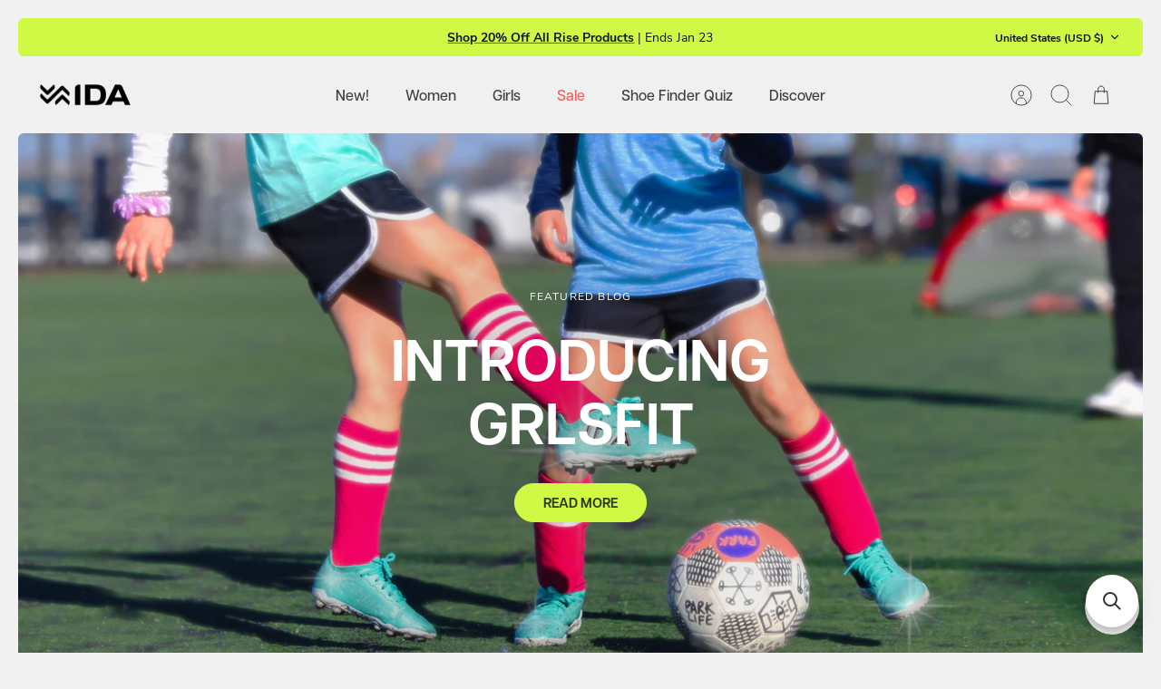

--- FILE ---
content_type: text/html; charset=UTF-8
request_url: https://app.answerai.co.uk/widget/yhliu3rG89EPe0PGUJIx2ty7XEI5tG28/button
body_size: 1847
content:
<html lang="en"><head><meta content="text/html; charset=utf-8">
	<meta name="viewport" content="width=device-width, initial-scale=1, maximum-scale=1, user-scalable=no">
	<link href="https://fonts.googleapis.com/css?family=Lato:100,100i,300,300i,400,400i,700,700i,900,900i&amp;subset=latin-ext">
	<link rel="stylesheet" href="https://cdnjs.cloudflare.com/ajax/libs/font-awesome/6.4.0/css/all.min.css" integrity="sha512-iecdLmaskl7CVkqkXNQ/ZH/XLlvWZOJyj7Yy7tcenmpD1ypASozpmT/E0iPtmFIB46ZmdtAc9eNBvH0H/ZpiBw==" crossorigin="anonymous" referrerpolicy="no-referrer" />
	<style>
		

		:root {
		--answer-header-background-color: #003473 !important;
		--answer-header-text-color: #ffffff !important;' +
		}
		.answer-visitor-chat-bubble {
			background :  #e5e5e5 !important;
			color :  #333333 !important;
		}
		.answer-agent-chat-bubble {
			background :  #003473 !important;
			color :  #ffffff !important;
		}
	</style>
		</head>
		<body class="font-lato" style="margin:0px">
			<div style="width: 100%; height: 100%;">
								<button id="button" 
						type="button" 
						onclick="toggle_button(this)" 
						style="cursor:pointer;
							   width:60px; 
							   height:60px;
							   border-radius:32px;
							   bottom: 0px; 
							   left: 0px; 
							   position: absolute; 
							   z-index: 1000; 
							   border: 0px;
							   background-color:rgb(227.98372395833331 227.98372395833331 227.98372395833331 / 1.00);
							   color:#000000;"
							   data-state="show">
						<i class="fa fa-angle-down" id="answer-ai-hide" style="font-size:30px;display:none"></i>
						<i class="fa fa-comment" id="answer-ai-show" style="font-size:30px;"></i>
				</button>
							</div>

		</body>
		<script>

		var is_mobile_yhliu3rG89EPe0PGUJIx2ty7XEI5tG28 = false;
		var current_path_yhliu3rG89EPe0PGUJIx2ty7XEI5tG28 = window.location.pathname;
		var mobile_button_style_json_yhliu3rG89EPe0PGUJIx2ty7XEI5tG28 = "{}";
		var desktop_button_style_json_yhliu3rG89EPe0PGUJIx2ty7XEI5tG28 = "{}";

		function applyButtonStyles_yhliu3rG89EPe0PGUJIx2ty7XEI5tG28(element, stylesObject) {
			if (!element || !stylesObject) { return; }
			try {
				Object.keys(stylesObject).forEach(function(key){
					var value = stylesObject[key];
					var kebabKey = key.indexOf('-') !== -1 ? key : key.replace(/([A-Z])/g, '-$1').toLowerCase();
					element.style.setProperty(kebabKey, value, 'important');
				});
			} catch(e) {}
		}

		parent.postMessage({function: "check_button_mobile_yhliu3rG89EPe0PGUJIx2ty7XEI5tG28"}, '*' );

			window.addEventListener("message", (event)=>{
			    if (event.data.event == "button_click_yhliu3rG89EPe0PGUJIx2ty7XEI5tG28"){
					document.getElementById('button').dataset.state 		= event.data.show_yhliu3rG89EPe0PGUJIx2ty7XEI5tG28 ? 'hide' : 'show';
					document.getElementById("answer-ai-show").style.display = event.data.show_yhliu3rG89EPe0PGUJIx2ty7XEI5tG28 ? "none" : 'inline';
					document.getElementById("answer-ai-hide").style.display = event.data.show_yhliu3rG89EPe0PGUJIx2ty7XEI5tG28 ? "inline": 'none';
				}

				if(event.data.event == "button_mobile_yhliu3rG89EPe0PGUJIx2ty7XEI5tG28"){
					is_mobile_yhliu3rG89EPe0PGUJIx2ty7XEI5tG28 = event.data.mobile;
					current_path_yhliu3rG89EPe0PGUJIx2ty7XEI5tG28 = event.data.location;
					document.getElementById('button').style.transform = is_mobile_yhliu3rG89EPe0PGUJIx2ty7XEI5tG28 ? 
					'scale(' + 0.85 + ')' : 
					'scale(' + 1 + ')';

					try {
						var jsonString_yhliu3rG89EPe0PGUJIx2ty7XEI5tG28 = is_mobile_yhliu3rG89EPe0PGUJIx2ty7XEI5tG28 ? mobile_button_style_json_yhliu3rG89EPe0PGUJIx2ty7XEI5tG28 : desktop_button_style_json_yhliu3rG89EPe0PGUJIx2ty7XEI5tG28;
						var stylesObject_yhliu3rG89EPe0PGUJIx2ty7XEI5tG28 = {};
						if (jsonString_yhliu3rG89EPe0PGUJIx2ty7XEI5tG28 && jsonString_yhliu3rG89EPe0PGUJIx2ty7XEI5tG28.trim() !== '') {
							stylesObject_yhliu3rG89EPe0PGUJIx2ty7XEI5tG28 = JSON.parse(jsonString_yhliu3rG89EPe0PGUJIx2ty7XEI5tG28);
						}
						applyButtonStyles_yhliu3rG89EPe0PGUJIx2ty7XEI5tG28(document.getElementById('button'), stylesObject_yhliu3rG89EPe0PGUJIx2ty7XEI5tG28);
					} catch(e) {}

					if (matchesWildcardUrls_yhliu3rG89EPe0PGUJIx2ty7XEI5tG28()) {
						document.getElementById('button').style.display = 'none';
					} else {
												document.getElementById('button').style.display = 'block';
											}
				}
			}
			, false);
			if(window.show_splash_yhliu3rG89EPe0PGUJIx2ty7XEI5tG28 == 'yhliu3rG89EPe0PGUJIx2ty7XEI5tG28'){
				setTimeout(function(){
					parent.postMessage({function: "button_click_yhliu3rG89EPe0PGUJIx2ty7XEI5tG28", value:true}, '*');
				}, 1000)
			}
						function toggle_button(ele)
			{	
				parent.postMessage({function: "button_click_yhliu3rG89EPe0PGUJIx2ty7XEI5tG28", value:ele.dataset.state == "show"}, '*');
			}

			function matchesWildcardUrls_yhliu3rG89EPe0PGUJIx2ty7XEI5tG28() {
				// Example wildcard patterns - replace with your actual array
				var wildcardUrls_yhliu3rG89EPe0PGUJIx2ty7XEI5tG28 = [];

				if(is_mobile_yhliu3rG89EPe0PGUJIx2ty7XEI5tG28) {
					wildcardUrls_yhliu3rG89EPe0PGUJIx2ty7XEI5tG28 = "".split(','); //mobile;
				} else {
					wildcardUrls_yhliu3rG89EPe0PGUJIx2ty7XEI5tG28 = "".split(','); //desktop;
				}

				return wildcardUrls_yhliu3rG89EPe0PGUJIx2ty7XEI5tG28.some(pattern_yhliu3rG89EPe0PGUJIx2ty7XEI5tG28 => {
					// Convert wildcard pattern to regex
					const regexPattern_yhliu3rG89EPe0PGUJIx2ty7XEI5tG28 = pattern_yhliu3rG89EPe0PGUJIx2ty7XEI5tG28
						.replace(/\//g, '\\/') // Escape forward slashes
						.replace(/\*/g, '.*'); 
					const regex_yhliu3rG89EPe0PGUJIx2ty7XEI5tG28 = new RegExp(`^${regexPattern_yhliu3rG89EPe0PGUJIx2ty7XEI5tG28}$`);
					
					return regex_yhliu3rG89EPe0PGUJIx2ty7XEI5tG28.test(current_path_yhliu3rG89EPe0PGUJIx2ty7XEI5tG28);
				});
			} 

		</script>
		</html>


--- FILE ---
content_type: text/html; charset=UTF-8
request_url: https://app.answerai.co.uk/widget/yhliu3rG89EPe0PGUJIx2ty7XEI5tG28/splash?name=&widget_visited=true
body_size: 9300
content:
<html lang="en"><head><meta content="text/html; charset=utf-8">
	<meta name="viewport" content="width=device-width, initial-scale=1, maximum-scale=1, user-scalable=no">
	<link href="https://fonts.googleapis.com/css?family=Lato:100,100i,300,300i,400,400i,700,700i,900,900i&amp;subset=latin-ext">
	<link rel="preconnect" href="https://fonts.googleapis.com">
	<link rel="preconnect" href="https://fonts.gstatic.com" crossorigin>
	<link href="https://fonts.googleapis.com/css2?family=Manrope:wght@200..800&display=swap" rel="stylesheet">
	<link rel="stylesheet" href="https://cdnjs.cloudflare.com/ajax/libs/font-awesome/6.4.0/css/all.min.css" integrity="sha512-iecdLmaskl7CVkqkXNQ/ZH/XLlvWZOJyj7Yy7tcenmpD1ypASozpmT/E0iPtmFIB46ZmdtAc9eNBvH0H/ZpiBw==" crossorigin="anonymous" referrerpolicy="no-referrer" />
	<style>

		

		:root {
		--answer-header-background-color: #003473 !important;
		--answer-header-text-color: #ffffff !important;' +
		}

		body {
			font-family: Manrope
		}

		.splash-top{
			padding-left:25px;
			padding-right:22px;
			font-family: inherit;
			transition:width 200ms ease 0s, height 200ms ease 0s, max-height 200ms ease 0s, transform 300ms cubic-bezier(0, 1.2, 1, 1) 0s, opacity 83ms ease-out 0s;
			transform-origin:bottom-right;
			padding-top:40px;
			overflow-y:auto;
			/*height:calc(100% - 40px);*/
		}
		.splash-top-inactive{
			height:0px;
		}
		.splash-chat{
			transition:top 200ms, width 200ms ease 0s, height 200ms ease 0s, max-height 200ms ease 0s, transform 300ms cubic-bezier(0, 1.2, 1, 1) 0s, opacity 83ms ease-out 0s;
			transform-origin:bottom-right;
			position:absolute;
			padding:5px;
			width:calc(100% - 10px);
		}
		.splash-chat-inactive{
			opacity:0;
		}
		.splash-chat-active{
			top:35px !important;
			opacity:1;
		}
		.chat-iframe{
			border-radius:11px;
			height:100%;
			width:100%;
		}
		.splash-welcome{
			color: #FFF;
			font-family: inherit;
			font-size: 26px;
			font-style: normal;
			font-weight: 700;
			line-height: normal;
			margin-top:14px;
			margin-bottom:20px;
		}
		.start-chat{
			color: #FFF;
			font-family: inherit;
			font-size: 14px;
			font-style: normal;
			font-weight: 500;
			line-height: normal;	
			background: transparent;
			cursor:pointer;
			border:0px;
			color: #000000;
		}
		.splash-button{
			font-family: inherit;
			padding: 8px 12px;
			width:100%;
			border-radius: 4px;
			background-color:transparent;
			cursor:pointer;
			margin-bottom:12px;
			text-align: left;
			font-size: 14px;
			border: 1px solid #000000;
			color: #000000;
		}
		.splash-button:hover{
			background-color: #000000;
			color: #ffffff;
		}
		.language-button{
			font-family: inherit;
			padding: 8px 12px;
			width:100%;
			border-radius: 4px;
			background-color:transparent;
			cursor:pointer;
			margin-bottom:12px;
			text-align: left;
			font-size: 14px;
			border: 1px solid #000000;
			color: #000000;
		}
		.language-button i{
			color: #000000;
		}
		.language-button:hover, .language-button:hover i{
			background-color: #000000;
			color: #ffffff;
		}
		
					.splash-button:hover .filter-splash{
				filter: invert(0%) sepia(5%) saturate(7500%) hue-rotate(228deg) brightness(95%) contrast(104%);
			}
			.filter-splash{
			    filter: invert(100%) sepia(25%) saturate(4473%) hue-rotate(183deg) brightness(110%) contrast(104%);
			}
		
		.splash-title{
			color: #FFF;
			font-size: 10.633px;
			font-style: normal;
			font-family: inherit;
			font-weight: 600;
			line-height: normal;
			padding-left:5px;
			padding-right:22px;
			white-space: nowrap;
			position:absolute;
			height:40px;
			top:0px;
			width:100%;
			z-index:100000;
			background-color:rgb(227.98372395833331 227.98372395833331 227.98372395833331 / 1.00);
		}
		#language-selector-link button{
			font-size: 10.633px;
			font-style: normal;
			font-family: inherit;
			font-weight: 600;
			line-height: normal;
			border: 0px;
			cursor: pointer;
			color: #000000;
			background-color: rgb(227.98372395833331 227.98372395833331 227.98372395833331 / 1.00);
		}
		.splash-title-button{
			background-color: transparent;
			border: 0px;
			cursor:pointer;
		}
		.splash-button-hide{
			display:none !important;
		}
		.splash-footer{
			text-align: center;
			padding-top:20px;
			height: 40px;
		}

		.splash-footer a{
			font-family: inherit;
			font-size: 10px;
			font-style: normal;
			font-weight: 500;
			line-height: normal;
			text-decoration: none;
			color: #000000;
		}
		.min-max-buttons{
			display: table-cell;
			vertical-align: middle;
			font-size: 20px;
			cursor: pointer;
			position: fixed;
			top: 10px;
			right: 10px;
		}

		#language-selector{
			position: relative;
			background-color: rgb(227.98372395833331 227.98372395833331 227.98372395833331 / 1.00);
			width: auto;
			z-index: 1000;
			overflow-y: auto;
			padding: 50px 25px 25px 25px;
			box-sizing: border-box;
			color: #000000;
		}
	</style>
		</head>
		<body class="font-lato" style="margin:0px">
			<div style="width:100%;height:100%;background-color:rgb(227.98372395833331 227.98372395833331 227.98372395833331 / 1.00);color:#000000">
				
				<div id="language-selector" style="display:none">
					<div id="language-selector-button-container">
						<button id="back-language-selector" onclick="document.getElementById('language-selector').style.display='none'" class="language-button" style="margin-bottom: 15px;border:0px">
							<i class="fa fa-chevron-left" style="position:relative; top:2px; margin-right:5px;"></i>
							Back
						</button>
													<button onclick="selectLanguage('113017')" data-language_id="113017" class="language-button language-name">
								English
							</button>
											</div>
				</div>
				<div class="splash-content" id="splash-content">
					<div class="splash-title" style="display:table">
						<div style="display:table-cell;width: 20px">
							<button type="button" class="splash-title-button splash-button-hide" onclick="back_splash()" id="splash-title-button">
								<svg xmlns="http://www.w3.org/2000/svg" width="15" height="15" viewBox="0 0 15 15" fill="none" style="position:relative;	top:11px">
								  <rect x="15" width="15" height="15" rx="2" transform="rotate(90 15 0)" fill="#F5FCFC" fill-opacity="0.15"/>
								  <path fill-rule="evenodd" clip-rule="evenodd" d="M8.87067 10.8728C9.04311 10.7032 9.04311 10.4282 8.87067 10.2586L6.06603 7.50003L8.87067 4.74141C9.04311 4.5718 9.04311 4.29682 8.87067 4.12721C8.69823 3.9576 8.41865 3.9576 8.24621 4.12721L5.12935 7.1929C4.95688 7.36254 4.95688 7.63748 5.12935 7.80711L8.24621 10.8728C8.41865 11.0424 8.69823 11.0424 8.87067 10.8728Z" fill="#000000" stroke="#000000" stroke-width="0.5"/>
								</svg>
							</button>
						</div>
						<div class="system-translation" data-translation_id="1" style="display:table-cell;vertical-align: middle;color:#000000" >
							IDA Sports Team
						</div>
												<div id="close-window" class="show-mobile" style="display: table-cell;vertical-align: middle;font-size: 25px;cursor: pointer;position: fixed;top: 5px;right: 5px;color:#000000" onclick="closeWindow()"><i class="fa fa-times"></i></div>
						<div id="max-button" class="min-max-buttons" onclick="maximise(true)" style="color:#000000"><i class="fa fa-expand"></i></div>
						<div id="min-button" class="min-max-buttons" onclick="maximise(false)" style="color:#000000"><i class="fa fa-compress"></i></div>
					</div>
					<div class="splash-top splash-top-active" id="splash-top">
						<div class="splash-welcome system-translation" data-translation_id="2" style="color:#000000">
							Hey, how can we help? 👋
						</div>
						<div class="button-container">
												<button class="splash-button" data-button_id="7853" onclick="splash_button(7853)" disabled>
							<svg class="filter-splash" xmlns="http://www.w3.org/2000/svg" width="16" height="17" viewBox="0 0 16 17" fill="none" style="position:relative;	top:2px">
							  <g clip-path="url(#clip0_626_36)">
							    <path fill-rule="evenodd" clip-rule="evenodd" d="M7.2757 5.32358C7.57934 5.21847 7.57934 5.03161 7.2757 4.91483L5.62905 4.28419C5.33709 4.17908 4.99842 3.8404 4.88164 3.53676L4.25101 1.89009C4.1459 1.58644 3.95905 1.58644 3.84226 1.89009L3.21163 3.53676C3.10653 3.82872 2.76786 4.1674 2.46422 4.28419L0.817572 4.91483C0.513934 5.01994 0.513934 5.20679 0.817572 5.32358L2.46422 5.95422C2.75618 6.05933 3.09485 6.398 3.21163 6.70165L3.84226 8.34832C3.94737 8.65196 4.13422 8.65196 4.25101 8.34832L4.88164 6.70165C4.98674 6.40968 5.32541 6.071 5.62905 5.95422L7.2757 5.32358ZM15.2991 11.0929C16.2334 10.8593 16.2334 10.4739 15.2991 10.2403L13.2321 9.72647C12.2978 9.4929 11.3402 8.53526 11.1066 7.60097L10.5928 5.53387C10.3592 4.59959 9.97382 4.59959 9.74025 5.53387L9.2264 7.60097C8.99283 8.53526 8.03521 9.4929 7.10094 9.72647L5.03387 10.2403C4.09961 10.4739 4.09961 10.8593 5.03387 11.0929L7.10094 11.6067C8.03521 11.8403 8.99283 12.7979 9.2264 13.7322L9.74025 15.7993C9.97382 16.7336 10.3592 16.7336 10.5928 15.7993L11.1066 13.7322C11.3402 12.7979 12.2978 11.8403 13.2321 11.6067L15.2991 11.0929Z" fill="white"/>
							  </g>
							  <defs>
							    <clipPath id="clip0_626_36">
							      <rect width="16" height="16" fill="white" transform="translate(0 0.5)"/>
							    </clipPath>
							  </defs>
							</svg> 
							Get update on an existing order
						</button>
												<button class="splash-button" data-button_id="7868" onclick="splash_button(7868)" disabled>
							<svg class="filter-splash" xmlns="http://www.w3.org/2000/svg" width="16" height="17" viewBox="0 0 16 17" fill="none" style="position:relative;	top:2px">
							  <g clip-path="url(#clip0_626_36)">
							    <path fill-rule="evenodd" clip-rule="evenodd" d="M7.2757 5.32358C7.57934 5.21847 7.57934 5.03161 7.2757 4.91483L5.62905 4.28419C5.33709 4.17908 4.99842 3.8404 4.88164 3.53676L4.25101 1.89009C4.1459 1.58644 3.95905 1.58644 3.84226 1.89009L3.21163 3.53676C3.10653 3.82872 2.76786 4.1674 2.46422 4.28419L0.817572 4.91483C0.513934 5.01994 0.513934 5.20679 0.817572 5.32358L2.46422 5.95422C2.75618 6.05933 3.09485 6.398 3.21163 6.70165L3.84226 8.34832C3.94737 8.65196 4.13422 8.65196 4.25101 8.34832L4.88164 6.70165C4.98674 6.40968 5.32541 6.071 5.62905 5.95422L7.2757 5.32358ZM15.2991 11.0929C16.2334 10.8593 16.2334 10.4739 15.2991 10.2403L13.2321 9.72647C12.2978 9.4929 11.3402 8.53526 11.1066 7.60097L10.5928 5.53387C10.3592 4.59959 9.97382 4.59959 9.74025 5.53387L9.2264 7.60097C8.99283 8.53526 8.03521 9.4929 7.10094 9.72647L5.03387 10.2403C4.09961 10.4739 4.09961 10.8593 5.03387 11.0929L7.10094 11.6067C8.03521 11.8403 8.99283 12.7979 9.2264 13.7322L9.74025 15.7993C9.97382 16.7336 10.3592 16.7336 10.5928 15.7993L11.1066 13.7322C11.3402 12.7979 12.2978 11.8403 13.2321 11.6067L15.2991 11.0929Z" fill="white"/>
							  </g>
							  <defs>
							    <clipPath id="clip0_626_36">
							      <rect width="16" height="16" fill="white" transform="translate(0 0.5)"/>
							    </clipPath>
							  </defs>
							</svg> 
							Free Shipping
						</button>
												<button class="splash-button" data-button_id="7965" onclick="splash_button(7965)" disabled>
							<svg class="filter-splash" xmlns="http://www.w3.org/2000/svg" width="16" height="17" viewBox="0 0 16 17" fill="none" style="position:relative;	top:2px">
							  <g clip-path="url(#clip0_626_36)">
							    <path fill-rule="evenodd" clip-rule="evenodd" d="M7.2757 5.32358C7.57934 5.21847 7.57934 5.03161 7.2757 4.91483L5.62905 4.28419C5.33709 4.17908 4.99842 3.8404 4.88164 3.53676L4.25101 1.89009C4.1459 1.58644 3.95905 1.58644 3.84226 1.89009L3.21163 3.53676C3.10653 3.82872 2.76786 4.1674 2.46422 4.28419L0.817572 4.91483C0.513934 5.01994 0.513934 5.20679 0.817572 5.32358L2.46422 5.95422C2.75618 6.05933 3.09485 6.398 3.21163 6.70165L3.84226 8.34832C3.94737 8.65196 4.13422 8.65196 4.25101 8.34832L4.88164 6.70165C4.98674 6.40968 5.32541 6.071 5.62905 5.95422L7.2757 5.32358ZM15.2991 11.0929C16.2334 10.8593 16.2334 10.4739 15.2991 10.2403L13.2321 9.72647C12.2978 9.4929 11.3402 8.53526 11.1066 7.60097L10.5928 5.53387C10.3592 4.59959 9.97382 4.59959 9.74025 5.53387L9.2264 7.60097C8.99283 8.53526 8.03521 9.4929 7.10094 9.72647L5.03387 10.2403C4.09961 10.4739 4.09961 10.8593 5.03387 11.0929L7.10094 11.6067C8.03521 11.8403 8.99283 12.7979 9.2264 13.7322L9.74025 15.7993C9.97382 16.7336 10.3592 16.7336 10.5928 15.7993L11.1066 13.7322C11.3402 12.7979 12.2978 11.8403 13.2321 11.6067L15.2991 11.0929Z" fill="white"/>
							  </g>
							  <defs>
							    <clipPath id="clip0_626_36">
							      <rect width="16" height="16" fill="white" transform="translate(0 0.5)"/>
							    </clipPath>
							  </defs>
							</svg> 
							Sizing Help
						</button>
												<button class="splash-button" data-button_id="8512" onclick="splash_button(8512)" disabled>
							<svg class="filter-splash" xmlns="http://www.w3.org/2000/svg" width="16" height="17" viewBox="0 0 16 17" fill="none" style="position:relative;	top:2px">
							  <g clip-path="url(#clip0_626_36)">
							    <path fill-rule="evenodd" clip-rule="evenodd" d="M7.2757 5.32358C7.57934 5.21847 7.57934 5.03161 7.2757 4.91483L5.62905 4.28419C5.33709 4.17908 4.99842 3.8404 4.88164 3.53676L4.25101 1.89009C4.1459 1.58644 3.95905 1.58644 3.84226 1.89009L3.21163 3.53676C3.10653 3.82872 2.76786 4.1674 2.46422 4.28419L0.817572 4.91483C0.513934 5.01994 0.513934 5.20679 0.817572 5.32358L2.46422 5.95422C2.75618 6.05933 3.09485 6.398 3.21163 6.70165L3.84226 8.34832C3.94737 8.65196 4.13422 8.65196 4.25101 8.34832L4.88164 6.70165C4.98674 6.40968 5.32541 6.071 5.62905 5.95422L7.2757 5.32358ZM15.2991 11.0929C16.2334 10.8593 16.2334 10.4739 15.2991 10.2403L13.2321 9.72647C12.2978 9.4929 11.3402 8.53526 11.1066 7.60097L10.5928 5.53387C10.3592 4.59959 9.97382 4.59959 9.74025 5.53387L9.2264 7.60097C8.99283 8.53526 8.03521 9.4929 7.10094 9.72647L5.03387 10.2403C4.09961 10.4739 4.09961 10.8593 5.03387 11.0929L7.10094 11.6067C8.03521 11.8403 8.99283 12.7979 9.2264 13.7322L9.74025 15.7993C9.97382 16.7336 10.3592 16.7336 10.5928 15.7993L11.1066 13.7322C11.3402 12.7979 12.2978 11.8403 13.2321 11.6067L15.2991 11.0929Z" fill="white"/>
							  </g>
							  <defs>
							    <clipPath id="clip0_626_36">
							      <rect width="16" height="16" fill="white" transform="translate(0 0.5)"/>
							    </clipPath>
							  </defs>
							</svg> 
							Returns &amp; Exchanges
						</button>
												</div>
						<hr style="border-color:#000000;margin-bottom:20px">
						<button class="start-chat" onclick="splash_button(0)" disabled>
								<svg style="position:relative;	top:2px" xmlns="http://www.w3.org/2000/svg" width="16" height="16" viewBox="0 0 16 16" fill="none">
								  <path fill-rule="evenodd" clip-rule="evenodd" d="M4.39394 14.7L13.7499 9.29998C14.7499 8.72298 14.7499 7.27998 13.7499 6.70198L4.39394 1.29898C4.16585 1.16729 3.90709 1.09798 3.6437 1.09802C3.38032 1.09806 3.12159 1.16746 2.89353 1.29922C2.66547 1.43099 2.47613 1.62048 2.34455 1.84865C2.21296 2.07681 2.14378 2.3356 2.14394 2.59898V6.03698L6.20294 7.12498C6.69694 7.25698 6.69694 7.95798 6.20294 8.09098L2.14294 9.17799V13.402C2.14295 13.6653 2.21227 13.9239 2.34392 14.152C2.47558 14.38 2.66493 14.5693 2.89296 14.701C3.12099 14.8326 3.37965 14.9019 3.64295 14.9019C3.90626 14.9019 4.16492 14.8326 4.39294 14.701" fill="#000000"/>
								</svg>
								<span style="margin-left:7px;" class="system-translation" data-translation_id="4">Chat with us</span>
						</button>
													<div class="splash-footer">
								<a href="https://answerai.co.uk" target="_blank">
									<span style="margin-left:7px;" class="system-translation" data-translation_id="5">Powered by</span>

								<svg xmlns="http://www.w3.org/2000/svg" width="60" height="10" viewBox="0 0 60 10" fill="none">
								  <path d="M7.13946 9.46344H9.59529L5.86657 0.809387H3.72873L0 9.46344H2.26504C2.29865 9.24569 2.34317 9.03398 2.3986 8.82832C2.45402 8.62266 2.52761 8.40664 2.62119 8.1811L2.64663 8.10852L2.89013 7.52784H6.33266L7.13855 9.46431L7.13946 9.46344ZM3.56155 5.92923L4.62002 3.40863L5.6685 5.92923H3.56155Z" fill="#000000" fill-opacity="0.8"/>
								  <path d="M9.75525 2.8789H11.9058V4.46454C12.0666 4.11803 12.2765 3.81127 12.5354 3.54426C12.7944 3.27812 13.0915 3.07246 13.4267 2.92729C13.762 2.78212 14.1245 2.70953 14.5152 2.70953C15.0667 2.70953 15.5337 2.82014 15.9153 3.04222C16.2969 3.26429 16.5794 3.55463 16.7612 3.91324C16.9438 4.27271 17.0346 4.66156 17.0346 5.08151V7.889C17.0346 8.45413 17.0646 8.97865 17.1237 9.46255H14.8841V5.48073C14.8841 5.08583 14.7841 4.78512 14.5852 4.5786C14.3862 4.37294 14.0864 4.27012 13.6884 4.27012C13.375 4.27012 13.0815 4.36862 12.8107 4.56651C12.5391 4.76439 12.321 5.03658 12.1557 5.38309C11.9903 5.73046 11.9076 6.12536 11.9076 6.56951V9.46255H9.75707V2.87804L9.75525 2.8789Z" fill="#000000" fill-opacity="0.8"/>
								  <path d="M18.909 9.24479C18.2767 8.98642 17.7615 8.59153 17.3627 8.05837L18.8136 6.93244C19.0508 7.39214 19.3651 7.72914 19.7558 7.94344C20.1456 8.15688 20.5744 8.26403 21.0414 8.26403C21.2449 8.26403 21.4294 8.24156 21.5947 8.19749C21.7601 8.15342 21.8873 8.09034 21.9763 8.00998C22.0654 7.92962 22.1099 7.83629 22.1099 7.73174C22.1099 7.60298 22.0463 7.49152 21.9191 7.39906C21.7919 7.3066 21.6329 7.23142 21.4421 7.17525C21.2513 7.11908 20.9815 7.04995 20.6344 6.96959C20.0575 6.84862 19.5777 6.71986 19.1961 6.58247C18.8145 6.44508 18.4793 6.23164 18.1913 5.9413C17.9024 5.65096 17.7588 5.26816 17.7588 4.79117C17.7588 4.37986 17.8815 4.01693 18.1277 3.70153C18.3739 3.387 18.7146 3.14332 19.1516 2.96963C19.5886 2.79594 20.0865 2.70953 20.6471 2.70953C21.3176 2.70953 21.9409 2.80891 22.5178 3.00592C23.0948 3.2038 23.5827 3.52439 23.9815 3.96854L22.5306 5.09448C22.3697 4.78772 22.1081 4.54231 21.7483 4.35653C21.3876 4.17074 21.0042 4.07828 20.5962 4.07828C20.3328 4.07828 20.1256 4.1189 19.973 4.19926C19.8203 4.27962 19.744 4.3885 19.744 4.52589C19.744 4.64687 19.8012 4.74797 19.9157 4.82833C20.0302 4.90956 20.181 4.97523 20.3673 5.02794C20.5535 5.08065 20.8125 5.14287 21.1432 5.21545C21.7374 5.35284 22.2289 5.49024 22.6196 5.62677C23.0094 5.76416 23.3492 5.98019 23.6381 6.27398C23.9261 6.56865 24.0706 6.96614 24.0706 7.46646C24.0706 7.91839 23.9306 8.30723 23.6508 8.63473C23.371 8.96136 22.993 9.20936 22.5178 9.37873C22.0427 9.54809 21.5248 9.63278 20.9651 9.63278C20.2274 9.63278 19.5414 9.50403 18.9099 9.24566L18.909 9.24479Z" fill="#000000" fill-opacity="0.8"/>
								  <path d="M32.7891 2.87891C32.7809 3.06469 32.7682 3.23406 32.7509 3.387C32.7336 3.53995 32.7046 3.70154 32.6619 3.8709L32.5728 4.19754L32.1912 5.43235C32.064 5.9007 31.9323 6.41657 31.7969 6.9817C31.6524 6.3846 31.4998 5.85576 31.339 5.39606L30.4477 2.87891H28.8314L28.0046 5.51703C27.8601 5.98538 27.7157 6.50903 27.5721 7.09058C27.4531 6.47706 27.3259 5.93699 27.1905 5.46864L26.3892 2.87891H24.0096L26.1602 9.46342H28.298L29.3629 5.97242L30.4486 9.46342H32.5864L34.5971 2.87891H32.79H32.7891Z" fill="#000000" fill-opacity="0.8"/>
								  <path d="M39.8259 6.99379C39.6814 7.34116 39.4797 7.62286 39.2217 7.84061C38.9627 8.05837 38.6257 8.16725 38.2095 8.16725C37.887 8.16725 37.6053 8.08861 37.3637 7.93135C37.122 7.77408 36.9348 7.55632 36.804 7.27808C36.7068 7.07156 36.645 6.83998 36.6205 6.58247H41.5449C41.5703 5.76762 41.4594 5.06942 41.2141 4.48874C40.9679 3.90805 40.5818 3.46563 40.0557 3.16319C39.5297 2.86075 38.8891 2.70953 38.1341 2.70953C37.3791 2.70953 36.7322 2.85902 36.168 3.15714C35.6038 3.45612 35.1686 3.87695 34.8633 4.4222C34.558 4.96659 34.4054 5.59825 34.4054 6.31633C34.4054 6.99379 34.5626 7.58484 34.876 8.08948C35.1895 8.59412 35.631 8.97692 36.1998 9.23961C36.7676 9.50143 37.4345 9.63278 38.1977 9.63278C38.9019 9.63278 39.5487 9.49971 40.1384 9.23356C40.7281 8.96741 41.2305 8.54746 41.6466 7.97455L39.8268 6.99379H39.8259ZM37.3128 4.34356C37.5372 4.1742 37.8152 4.08952 38.1459 4.08952C38.4594 4.08952 38.7083 4.17074 38.89 4.33147C39.0727 4.49306 39.2035 4.70649 39.2844 4.97264C39.3107 5.05905 39.3316 5.15237 39.3498 5.25088H36.7404C36.7558 5.19903 36.7722 5.14805 36.7904 5.09966C36.913 4.76525 37.0875 4.51293 37.3119 4.34356H37.3128Z" fill="#000000" fill-opacity="0.8"/>
								  <path d="M42.1626 2.8789H44.3259V4.42825C44.5975 3.87176 44.9174 3.44575 45.2871 3.15109C45.656 2.85643 46.0358 2.70953 46.4265 2.70953C46.6727 2.70953 46.8889 2.7441 47.0752 2.81236C47.2614 2.88063 47.4486 2.98 47.6349 3.10875L46.769 4.87586C46.5909 4.76266 46.4292 4.6823 46.2856 4.63391C46.1412 4.58552 45.9758 4.56132 45.7896 4.56132C45.527 4.56132 45.2844 4.63218 45.0645 4.77303C44.8438 4.91474 44.6657 5.12645 44.5303 5.40815C44.3949 5.69071 44.3268 6.04586 44.3268 6.47359V7.88987C44.3268 8.455 44.3568 8.97951 44.4158 9.46341H42.1635V2.8789H42.1626Z" fill="#000000" fill-opacity="0.8"/>
								  <path d="M55.0193 9.46344H57.4752L53.7465 0.809387H51.6086L47.8799 9.46344H50.1449C50.1785 9.24569 50.2231 9.03398 50.2785 8.82832C50.3339 8.62266 50.4075 8.40664 50.5011 8.1811L50.5265 8.10852L50.77 7.52784H54.2125L55.0184 9.46431L55.0193 9.46344ZM51.4414 5.92923L52.4999 3.40863L53.5484 5.92923H51.4414Z" fill="#000000" fill-opacity="0.8"/>
								  <path d="M57.6968 0.809387H60V9.46344H57.6968V0.809387Z" fill="#000000" fill-opacity="0.8"/>
								</svg>
							</a>
							</div>
											</div>
				</div>

				<svg id="splash-button-icon" class="filter-splash" xmlns="http://www.w3.org/2000/svg" width="16" height="17" viewBox="0 0 16 17" fill="none" style="position:relative;	top:2px; display:none;">
					<g clip-path="url(#clip0_626_36)">
					<path fill-rule="evenodd" clip-rule="evenodd" d="M7.2757 5.32358C7.57934 5.21847 7.57934 5.03161 7.2757 4.91483L5.62905 4.28419C5.33709 4.17908 4.99842 3.8404 4.88164 3.53676L4.25101 1.89009C4.1459 1.58644 3.95905 1.58644 3.84226 1.89009L3.21163 3.53676C3.10653 3.82872 2.76786 4.1674 2.46422 4.28419L0.817572 4.91483C0.513934 5.01994 0.513934 5.20679 0.817572 5.32358L2.46422 5.95422C2.75618 6.05933 3.09485 6.398 3.21163 6.70165L3.84226 8.34832C3.94737 8.65196 4.13422 8.65196 4.25101 8.34832L4.88164 6.70165C4.98674 6.40968 5.32541 6.071 5.62905 5.95422L7.2757 5.32358ZM15.2991 11.0929C16.2334 10.8593 16.2334 10.4739 15.2991 10.2403L13.2321 9.72647C12.2978 9.4929 11.3402 8.53526 11.1066 7.60097L10.5928 5.53387C10.3592 4.59959 9.97382 4.59959 9.74025 5.53387L9.2264 7.60097C8.99283 8.53526 8.03521 9.4929 7.10094 9.72647L5.03387 10.2403C4.09961 10.4739 4.09961 10.8593 5.03387 11.0929L7.10094 11.6067C8.03521 11.8403 8.99283 12.7979 9.2264 13.7322L9.74025 15.7993C9.97382 16.7336 10.3592 16.7336 10.5928 15.7993L11.1066 13.7322C11.3402 12.7979 12.2978 11.8403 13.2321 11.6067L15.2991 11.0929Z" fill="white"/>
					</g>
					<defs>
					<clipPath id="clip0_626_36">
						<rect width="16" height="16" fill="white" transform="translate(0 0.5)"/>
					</clipPath>
					</defs>
				</svg> 

				<div class="splash-chat splash-chat-inactive" id="chat-iframe-container">
					<iframe src="" 
							frameborder="0" 
							scrolling="no" 
							width="64px" 
							height="64px"  
							id="chat-iframe" 
							name="chat-iframe" 
							class="chat-iframe" 
							title="chat widget">
					</iframe>
				</div>

			</div>

		</body>
		<script>

			var chat_url 			= 'https://app.answerai.co.uk/widget/yhliu3rG89EPe0PGUJIx2ty7XEI5tG28/chat?filler=true';
			var main_chat           = '' == 'main_chat';
			var chat_initialised 	= false;
			var chat_opened 		= false;
			var splash_mode         = 'splash';
			var maximised           = false;
			var is_mobile 			= 0;
			var is_example 			= 0;
			var is_token_chat       = 0;

			const chat_iframe 			= document.getElementById('chat-iframe');
			const chat_iframe_container = document.getElementById("chat-iframe-container");
			const splash_top 			= document.getElementById('splash-top');
			const splash_title_button 	= document.getElementById('splash-title-button');
			const splash_content 		= document.getElementById('splash-content');
			const close_window 			= document.getElementById('close-window');
			const max_button 			= document.getElementById('max-button');
			const min_button 			= document.getElementById('min-button');
			const splash_buttons        = document.getElementsByClassName('splash-button');
			const start_button          = document.getElementsByClassName('start-chat');
			const splash_welcome        = document.getElementsByClassName('splash-welcome');

			const language_options = [{"id":113017,"name":"English","code":"en","organisation_id":620,"enabled":1,"auto_translate_status":null,"created_at":"2025-08-07T07:03:56.000000Z","updated_at":"2025-09-11T07:56:06.000000Z","incomplete_status":null,"default":1}];

			var parent_url = null;
			var customer_id = null;
			var splash_title_height = splash_welcome[0].clientHeight;

			window.onload = function() {
			    calculate_sizes();
			    parent.postMessage({function: "record_splash_height_yhliu3rG89EPe0PGUJIx2ty7XEI5tG28", value:{height: size_master.content_height}}, '*');
			};

			window.addEventListener("message", (event)=>{

			    if (event.data.event == "button_click_yhliu3rG89EPe0PGUJIx2ty7XEI5tG28"){
			    	if(!chat_initialised){
						chat_iframe.src 	    = chat_url;	
						splash_title_height = splash_welcome[0].clientHeight;
						
						parent.postMessage({function: "set_splash_title_height_yhliu3rG89EPe0PGUJIx2ty7XEI5tG28", value : splash_title_height}, '*');
			    	}
					chat_initialised 	= true;
					size_master.splash_size = event.data.splash_size;

					//console.log('received splash size ' + size_master.splash_size.container_height);

					resize_chat_iframe();
					
					if(is_token_chat) {
						splash_button(0);
					}
				}

				if(event.data.event == "script_load_yhliu3rG89EPe0PGUJIx2ty7XEI5tG28") {
					parent_url = event.data.url;
					customer_id = event.data.customer;
					//console.log(customer_id);
					if(!event.data.first_pass) {
						chat_iframe.contentWindow.postMessage({event: "page_change_yhliu3rG89EPe0PGUJIx2ty7XEI5tG28", url : parent_url, customer_id : customer_id}, '*');
					}
				}

				if(event.data.event == "compact_change_yhliu3rG89EPe0PGUJIx2ty7XEI5tG28"){
					
					//console.log('compact_change');
					is_mobile = event.data.compact;
					size_master.splash_size = event.data.splash_size;
					if(!is_mobile){
						parent.postMessage({function: "splash_click_no_button_yhliu3rG89EPe0PGUJIx2ty7XEI5tG28"}, '*');
					}
					resize_chat_iframe();
					toggle_close_button();
				}

				if(event.data.event == "chat_scroll_to_bottom_yhliu3rG89EPe0PGUJIx2ty7XEI5tG28"){
					chat_iframe.contentWindow.postMessage({event: "chat_scroll_to_bottom_yhliu3rG89EPe0PGUJIx2ty7XEI5tG28"}, '*');	
				}

				if (event.data.event == "splash_wait_on_buttons_yhliu3rG89EPe0PGUJIx2ty7XEI5tG28"){
					//enable button
					//console.log('splash_buttons disabled off');
					for(var sb = 0; sb < splash_buttons.length; sb++) {
						splash_buttons[sb].disabled = false;
					}

					start_button[0].disabled = false;

					chat_iframe.contentWindow.postMessage({event: "splash_buttons_ready_yhliu3rG89EPe0PGUJIx2ty7XEI5tG28", url : parent_url, customer_id : customer_id }, '*');
				}

				if(event.data.event == "dft_yhliu3rG89EPe0PGUJIx2ty7XEI5tG28"){
					//console.log("dft_yhliu3rG89EPe0PGUJIx2ty7XEI5tG28");
					chat_iframe.contentWindow.postMessage({event: "dft_yhliu3rG89EPe0PGUJIx2ty7XEI5tG28", tool_id: event.data.tool_id}, '*');
					splash_button(0, chat_iframe_container.classList.contains('splash-chat-inactive'));
				}

				if(event.data.event == "chat_loaded_yhliu3rG89EPe0PGUJIx2ty7XEI5tG28"){
					parent.postMessage({function: "chat_loaded_yhliu3rG89EPe0PGUJIx2ty7XEI5tG28"}, '*');
				}

				if(event.data.event == "add_to_cart_yhliu3rG89EPe0PGUJIx2ty7XEI5tG28"){
					//console.log("add_to_cart_yhliu3rG89EPe0PGUJIx2ty7XEI5tG28");
					parent.postMessage({function: "add_to_cart_yhliu3rG89EPe0PGUJIx2ty7XEI5tG28", value: event.data.value}, '*');
				}

				if(event.data.event == "response_from_cart_yhliu3rG89EPe0PGUJIx2ty7XEI5tG28"){
					//console.log("response_from_cart_yhliu3rG89EPe0PGUJIx2ty7XEI5tG28");
					chat_iframe.contentWindow.postMessage({event: "response_from_cart_yhliu3rG89EPe0PGUJIx2ty7XEI5tG28", response_message: event.data.response_message, ref_id: event.data.ref_id, packet: event.data.packet}, '*');
				}

				if(event.data.event == "go_to_cart_yhliu3rG89EPe0PGUJIx2ty7XEI5tG28"){
					//console.log("go_to_cart_yhliu3rG89EPe0PGUJIx2ty7XEI5tG28");
					parent.postMessage({function: "go_to_cart_yhliu3rG89EPe0PGUJIx2ty7XEI5tG28"}, '*');
				}

				if(event.data.event == "request_status_yhliu3rG89EPe0PGUJIx2ty7XEI5tG28"){
					//console.log("request_status_yhliu3rG89EPe0PGUJIx2ty7XEI5tG28");
					parent.postMessage({function: "request_status_yhliu3rG89EPe0PGUJIx2ty7XEI5tG28", value: event.data.request_running}, '*');
				}

				if(event.data.event == "language_changed_yhliu3rG89EPe0PGUJIx2ty7XEI5tG28"){
					//console.log("language_changed_yhliu3rG89EPe0PGUJIx2ty7XEI5tG28");

					var language_name = language_options.find(option => option.id == event.data.language_id).name;
					if(document.getElementById('language-selector-link-button')){
						document.getElementById('language-selector-link-button').textContent = language_name;
					} 

					if(language_name){
						selectLanguage(event.data.language_id);
					}
				}
			}
			, false);

			size_master = {};
			calculate_sizes();
			toggle_close_button();

			//height of container is 150 + 51 * # of buttons
			if(is_mobile){
				parent.postMessage({function: "auto_resize_yhliu3rG89EPe0PGUJIx2ty7XEI5tG28"}, '*');	
			} else { 
				parent.postMessage({function: "resize_splash_yhliu3rG89EPe0PGUJIx2ty7XEI5tG28", value:{'width':385, height: size_master.content_height}}, '*');
			}

			function showLanguageSelector()
			{
				document.getElementById('language-selector').style.display = 'block';

				var activeChat = document.querySelector('.splash-chat-active');
				var splashContent = document.querySelector('.splash-content');
				var languageSelector = document.getElementById('language-selector');
				
				if (activeChat) {
					languageSelector.style.height = activeChat.parentElement.offsetHeight + 'px';
				} else if (splashContent) {
					languageSelector.style.height = splashContent.parentElement.offsetHeight + 'px'; 
				}
			}

			function selectLanguage(language_id)
			{
				// Disable all language buttons while translation loads
				const languageButtons = document.querySelectorAll('#language-selector button');
				languageButtons.forEach(button => {
					button.disabled = true;
					button.style.opacity = '0.5';
					button.style.cursor = 'not-allowed';
				});

				// Send request to get languages
				fetch('/widget/yhliu3rG89EPe0PGUJIx2ty7XEI5tG28/language/' + language_id)
				.then(response => response.json())
				.then(data => {
					// Update language selector button text to show selected language
					const languageNames = document.querySelectorAll('.language-name');
					languageNames.forEach(button => {
						if (button.getAttribute('data-language_id') === language_id) {
							document.getElementById('language-selector-link-button').textContent = button.textContent;
						}
					});
					languageButtons.forEach(button => {
						button.disabled = false;
						button.style.opacity = '1';
						button.style.cursor = 'pointer';
					});

					document.getElementById('language-selector').style.display = 'none';
					if (data.success) {
						// Reload chat iframe with new language
						chat_iframe.contentWindow.postMessage({
							event: "language_changed_yhliu3rG89EPe0PGUJIx2ty7XEI5tG28", 
							translations: data.data,
							language_id: language_id
						}, '*');
						
						translate_buttons(data.data);
						translate_items(data.data);
						reset_splash_language();
					}
				})
				.catch(error => {
					console.error('Error fetching language:', error);
				});
			}

			function translate_buttons(data)
			{
				data = data.filter(d => d.type === 'buttons');
				const buttons = document.querySelectorAll('[data-button_id]');
				buttons.forEach(button => {
					const buttonId = button.getAttribute('data-button_id');
					const translation = data.findLast(d => d.parent_id === parseInt(buttonId));
					if (translation) {
						const buttonIcon = document.querySelector('#splash-button-icon');
						const buttonIconCopy = buttonIcon.cloneNode(true);
						var button_value = translation.value ?? translation.parent_value;
						buttonIconCopy.style.display = 'inline-block';
						button.innerHTML = buttonIconCopy.outerHTML + ' ' + button_value;
					}
				});
			}

			function resize_chat_iframe()
			{	
				//console.log('resize_chat_iframe ' + size_master.splash_size.container_height);
				chat_iframe_container.style.top = size_master.content_height + "px";
				chat_iframe_container.style.height = main_chat && !is_mobile && maximised? (parent.innerHeight - 45) + 'px' : main_chat && !maximised && !is_mobile ? (parent.innerHeight * 0.9) - 45 + 'px' : (size_master.splash_size.container_height - 45) + "px";

				//console.log('splash title height ' + splash_title_height);
			}

			function toggle_close_button()
			{	
				close_window.style.display = is_mobile && !main_chat && !maximised ? 'table-cell' : 'none';
				max_button.style.display   = !is_mobile && !maximised && splash_mode == 'chat' ? 'table-cell' : 'none';
				min_button.style.display   = maximised  ? 'table-cell' : 'none';
			}

			function maximise(bool)
			{	
				maximised = bool;
				parent.postMessage({function: "set_maximised_yhliu3rG89EPe0PGUJIx2ty7XEI5tG28", value:bool}, '*');

				toggle_close_button();
			}
			
			function calculate_sizes()
			{	
				var splash_top_height = splash_top.clientHeight;
				size_master.content_height = splash_top_height; 
				size_master.splash_height  = window.innerHeight;
			}

			function splash_button(button_id, toggle = true)
			{	
				splash_mode = 'chat';
				parent.postMessage({function : "change_splash_mode_yhliu3rG89EPe0PGUJIx2ty7XEI5tG28", value:splash_mode}, '*');

				chat_iframe.contentWindow.postMessage({event: "splash_click_yhliu3rG89EPe0PGUJIx2ty7XEI5tG28", button_id}, '*');
				chat_opened = true;
				//parent.postMessage({function: "splash_click_yhliu3rG89EPe0PGUJIx2ty7XEI5tG28", value:button_id}, '*');
				chat_iframe.style.display = "block";
				
				if(toggle){
					toggle_splash(0);
					document.querySelectorAll('#language-selector-link-button').forEach(button => {
						button.style.paddingRight = '20px';
					});
				}
			}

			function back_splash()
			{	
				splash_mode = 'splash';
				parent.postMessage({function : "change_splash_mode_yhliu3rG89EPe0PGUJIx2ty7XEI5tG28", value:splash_mode}, '*');
				document.querySelectorAll('#language-selector-link-button').forEach(button => {
					button.style.paddingRight = '0px';
				});
				toggle_splash(50);
				reset_splash_language();
				
			}

			function reset_splash_language(){
				splash_title_height = splash_welcome[0].clientHeight;
				parent.postMessage({function: "set_splash_title_height_yhliu3rG89EPe0PGUJIx2ty7XEI5tG28", value : splash_title_height}, '*');

				calculate_sizes();
				parent.postMessage({function: "record_only_splash_height_yhliu3rG89EPe0PGUJIx2ty7XEI5tG28", value:{height: size_master.content_height}}, '*');
				parent.postMessage({function: "check_resize_yhliu3rG89EPe0PGUJIx2ty7XEI5tG28"}, '*');

			}
			
			function closeWindow() {
			    parent.postMessage({function: 'button_click_yhliu3rG89EPe0PGUJIx2ty7XEI5tG28', value:false}, '*');
			}

			function toggle_splash(chat_iframe_lag)
			{	
				setTimeout(function(){
					chat_iframe_container.classList.toggle("splash-chat-inactive");
					chat_iframe_container.classList.toggle("splash-chat-active");
				}, chat_iframe_lag);

				splash_top.classList.toggle("splash-top-inactive");
				splash_top.classList.toggle("splash-top-active");
				splash_title_button.classList.toggle("splash-button-hide");

				toggle_close_button();
			}

			function translate_items(data)
			{
				var translations = document.getElementsByClassName('system-translation');
				for(var i = 0; i < translations.length; i++) {
					var translation_id = translations[i].getAttribute('data-translation_id');
					
					var translation = data.find(obj => obj.parent_id == translation_id && obj.type == 'system');
					if(translation && translation.value) {
						translations[i].innerHTML = translation.value;
					}
				}
			}
		</script>
		</html>


--- FILE ---
content_type: text/css
request_url: https://www.idasports.com/cdn/shop/t/70/assets/dob-custom.css?v=178440316557393481601766182735
body_size: 2106
content:
.background-image.gallery__image.scale-on-hover__target.mobile-block{display:none}.card-content-padding-x.padded-row-bottom--medium{padding-bottom:10px}div#shopify-section-template--21731219439898__4079fb9e-39a2-45a5-aa79-c3761aa5422b h3#faq-questions-with-answers,div#shopify-section-template--21731219439898__4079fb9e-39a2-45a5-aa79-c3761aa5422b .collapsible-tabs__button.collapsible-tabs__content{text-align:center}@media (max-width:800px){.background-image.gallery__image.scale-on-hover__target.desktop-block{display:none}.background-image.gallery__image.scale-on-hover__target.mobile-block{display:block}}.product-block .image-label-wrap{position:relative}.badge-tags{position:absolute;display:flex;gap:10px;top:10px;right:10px}.badge-tag{z-index:1;background:#fff;width:fit-contet;display:inline-block;padding:.5em 1em .35em;background:#f0605c;color:#fff;font-size:12px;line-height:1.2;vertical-align:top;border-radius:6px;font-weight:600}a.find-fit{padding:9px 15px;font-size:15px;background:#cff944;color:#2f390f;border:1.5px solid;min-height:48px}a.find-fit:hover{background:#2f390f;color:#cff944;border-color:#2f390f}@media (max-width:800px){.fit-finder-block{padding-top:15px;padding-bottom:15px}}.block-orange-badges{display:flex;gap:10px;margin-top:5px}.badge-tags{display:none}.template-product .badge-tags{display:flex!important}.product-recommendations .badge-tags{display:none!important}@media (max-width:767px){.overlay-mobile-v-center.overlay--h-mobile-center{text-align:center;align-items:center;justify-content:center}.overlay-mobile-v-top.overlay--h-mobile-left{text-align:left;align-items:start;justify-content:start}.overlay-mobile-v-top.overlay--h-mobile-center{text-align:center;align-items:start;justify-content:center}.overlay-mobile-v-top.overlay--h-mobile-right{align-items:start;justify-content:end;text-align:right}.overlay-mobile-v-center.overlay--h-mobile-left{text-align:left;align-items:center;justify-content:left}.overlay-mobile-v-center.overlay--h-mobile-right{align-items:center;justify-content:end;text-align:right}.overlay-mobile-v-bottom.overlay--h-mobile-left{text-align:left;align-items:flex-end;justify-content:left}.overlay-mobile-v-bottom.overlay--h-mobile-center{text-align:center;align-items:end;justify-content:center}.overlay-mobile-v-bottom.overlay--h-mobile-right{text-align:right;align-items:end;justify-content:right}}h3#faq-questions-with-answers,.collapsible-tabs__button.collapsible-tabs__content{text-align:center}[data-rebuy-component-id=b1a0173f-f015-4dbc-84dd-f190cc5315c9]{background:#f6f6f6}ul .property-value-221452 .rebuy-cart__flyout-item-quantity{opacity:0;visibility:hidden}[data-rebuy-cart-anchor]{row-gap:0!important}h1,.h1-style,h2,h3,h4,h5,h6,.heading-font{font-family:articulat-cf,sans-serif}body,input[type=text],input[type=search],input[type=number],input[type=email],input[type=password],input[type=address],input[type=tel],textarea{font-family:nunito-sans,sans-serif}.navigation{font-family:articulat-cf,sans-serif;font-size:16px;font-weight:600}.button,.btn,button,input[type=submit],input[type=reset],input[type=button]{font-family:nunito-sans,sans-serif;font-weight:700}h1,.h1-style,h2,.h2-style,h3,.h3-style,h4,.h4-style,h5,.h5-style,h6,.h6-style{text-transform:inherit}.btn.btn--secondary{border-radius:32.36px;font-family:articulat-cf,sans-serif;text-transform:uppercase;border:1px solid #cff944;font-weight:700}.btn.btn--secondary:hover{border:1px solid #cff944!important;background:transparent}.overlay-text__inner .btn.btn--secondary:hover,.overlay-text__inner .btn.btn--secondary{border:1px solid #cff944!important}.btn--secondary.btn--link:after,.btn--primary.btn--link:after{display:none!important}.btn--link:hover .btn__text{transform:translate(0)}.image-overlay--bg-shadow:not(.overlay-text-parent--mobile-stack) .overlay-text__button.btn{border:1px solid #cff944!important}.btn.btn--primary{border-radius:32.36px;font-family:articulat-cf,sans-serif;text-transform:uppercase;border:1px solid #F05F5C;font-weight:700}.btn.btn--primary:hover{border:1px solid #F05F5C!important;background:transparent}.btn.btn--primary:hover .btn__text{color:#f05f5c}.btn.btn--third{border-radius:32.36px;font-family:articulat-cf,sans-serif;text-transform:uppercase;border:1px solid #1D1D1D;background:transparent;color:#1d1d1d;font-weight:700}.btn.btn--third:hover{border:1px solid #1D1D1D!important;background:transparent}.btn.btn--third:hover .btn__text{color:#1d1d1d}.template-index .shopify-section.section-slideshow.card{margin-right:calc(50% - 50vw);margin-left:calc(50% - 50vw)}.template-index .slideshow-container.card-br-oh{border-radius:0!important}.template-index .shopify-section.section-scrolling-banner{background:#fff;margin-right:calc(50% - 50vw);margin-left:calc(50% - 50vw)}.template-index .card.card-scheme.card-scheme--none.cc-animate-init.-in.cc-animate-complete{margin-top:0}.template-index .shopify-section.section-slideshow.card{margin-bottom:0}.template-index .card.card-scheme.card-scheme--1.card-br-oh.cc-fade-in-up.cc-animate-init.-in.cc-animate-complete{background:#f1f1f1}.template-index .testimonial{background:#fff;margin-left:20px;border-radius:10px}.template-index span.testimonial__star svg path{fill:#f05f5c}.template-index .h3-style{font-size:24px}.template-index .testimonial__text{padding-bottom:24px}.template-index summary.cc-accordion-item__title{font-weight:700}.template-index .shopify-section.section-collapsible-tabs h3.collapsible-tabs__heading.collapsible-tabs__content{text-align:center}.template-index .btn--link:hover:after{display:none}@media screen and (min-width: 769px){.template-index .testimonial-list.testimonial-list--without-images.fully-padded-row-x--medium.fully-padded-row--large{padding-left:25px;padding-right:25px}.template-index .shopify-section.section-featured-collection h2.section-title{text-align:left}.template-index .testimonial{padding-left:0!important}}@media screen and (max-width: 768px){.template-index .shopify-section.section-slideshow.card{margin-top:2px}}#shopify-section-footer .wide-container{padding:0}#shopify-section-footer .section-footer__inner{border-radius:0}#shopify-section-footer .section-footer__inner a{color:#fff}#shopify-section-footer .copyright,#shopify-section-footer .section-footer__localization.js-only{display:none}#shopify-section-footer h2.h6-style.section-footer__title.no-wrap{text-transform:uppercase;font-size:16px}#shopify-section-footer .section-footer__inner a{font-size:16px}#shopify-section-footer input.signup-form__email{background:#363636;color:#fff;border-radius:36px;border:0}#shopify-section-footer input.signup-form__email::placeholder{color:#fff}#shopify-section-footer form#footer_newsletter_signup{display:flex;align-items:center;gap:10px}#shopify-section-footer form#footer_newsletter_signup p{margin-bottom:0}.template-product .stamped-fa-star,.template-product .stamped-fa-star-half-o{color:#f05f5c!important}.template-product .shopify-block.shopify-app-block span.stamped-product-reviews-badge.stamped-main-badge{display:none!important}.template-product .summary-rating-bar-content{background:#f05f5c!important}.template-product .stamped-fa-star-o{color:#f05f5c!important}.cc-rating-stars__svg{fill:#f05f5c!important}.rebuy-widget h4.primary-title{font-family:articulat-cf,sans-serif!important}@media screen and (max-width: 768px){#shopify-section-header .wide-container{padding:0!important}div#shopify-section-announcement-bar .wide-container{padding-left:10px;padding-right:10px}section.shoplift-collection--tabs.sl-section{margin-right:calc(50% - 50vw);margin-left:calc(50% - 50vw)}}.template-product .quantity-submit-row__submit.input-row .button{border-radius:60px}.template-index .testimonial__quote-wrapper blockquote.testimonial__blockquote.heading-font.h1-style{font-size:24px}.template-index .shopify-section.section-multi-column h2.section-title,h2.section-title.section-title--in-card{font-size:36px}.template-index .testimonial__author{font-size:18px}@media screen and (max-width: 768px){.template-index .card.card-scheme.card-scheme--none{margin-top:0}.template-index .testimonial__quote-wrapper blockquote.testimonial__blockquote.heading-font.h1-style{font-size:16px}.template-index .shopify-section.section-multi-column h2.section-title,h2.section-title.section-title--in-card{font-size:28px}.template-index .testimonial__author{font-size:16px}}.template-index .collapsible-tabs .cc-accordion-item__content.rte,.template-index .collapsible-tabs summary.cc-accordion-item__title{color:#141414}.template-index .collapsible-tabs a.btn.btn--third.btn--link:hover{background:#1d1d1d;color:#fff}.template-index .collapsible-tabs a.btn.btn--third.btn--link:hover .btn__text{color:#fff!important}.template-index .collection-slider-row h2.section-title{text-align:left;font-size:22px}@media screen and (max-width: 768px){.overlay-mobile-v-top.overlay--h-mobile-center{padding-top:40px}.template-index .overlay--h-center .overlay-text__rte{max-width:90%}}.template-collection span.stamped-badge-caption{font-size:.8em;line-height:1.7em;white-space:nowrap;text-transform:lowercase}.template-collection .fa-star-half-o:before,.template-collection .fa-star-o:before,.template-collection .fa-star:before,.template-collection .stamped-fa-star-half-o:before,.template-collection .stamped-fa-star-o:before,.template-collection .stamped-fa-star:before{font-size:14px}.template-collection .stamped-fa-star,.template-collection .fa-star,.template-collection .fa-star-checked,.template-collection .fa-star-half-o,.template-collection .fa-star-o,.template-collection .stamped-fa-star-checked,.template-collection .stamped-fa-star-half-o,.template-collection .stamped-fa-star-o{color:#f05f5c!important}.property-value-221452 .rebuy-cart__flyout-item-quantity-widget,.property-value-221452 .rebuy-cart__flyout-item-subscription{display:none}.rebuy-cart__flyout-item.property-value-221452 .rebuy-cart__flyout-item-product-title,.rebuy-cart__flyout-item.property-value-221452 .rebuy-cart__flyout-item-media{pointer-events:none}@media screen and (max-width: 768px){.build-a-bundle .rebuy-bundle-builder__step-header-actions{display:none}.build-a-bundle .rebuy-select,.rebuy-widget .rebuy-select,select.rebuy-select,.rebuy-widget select.rebuy-select{font-size:13px}}@media screen and (min-width: 769px){.rebuy-bundle-builder__progress-step.rebuy-bundle-builder__progress-step--2{left:86%!important}.rebuy-bundle-builder__progress-step.rebuy-bundle-builder__progress-step--0{left:36%!important}.rebuy-bundle-builder__progress-step.rebuy-bundle-builder__progress-step--1{left:61%!important}}#rebuy-widget-238705 .rebuy-checkbox:checked{background:transparent!important;border-color:#868686!important}#rebuy-widget-238705 .rebuy-checkbox:focus{border-color:#868686!important}#rebuy-widget-238705 .rebuy-checkbox:before{top:53%!important}#rebuy-widget-238705 p.rebuy-bundle__actions-price-value{margin-bottom:0!important}#rebuy-widget-238705 .rebuy-money.sale{color:#f0605c;font-weight:700}#rebuy-widget-238705 button.rebuy-button{border:1.5px solid #f0605c!important;background:#f0605c!important;border-radius:20px;color:#fff}#rebuy-widget-238705 button.rebuy-button:hover{background:#141414!important;border-color:#141414!important}#rebuy-widget-238705 h3.primary-title{text-align:center!important}#rebuy-widget-238705 a.rebuy-bundle__image-item img{border-radius:5px!important}@media screen and (min-width: 769px){#rebuy-widget-238705 .rebuy-bundle__image-divider{padding:14px}#rebuy-widget-238705 .rebuy-bundle__image{width:100%}#rebuy-widget-238705 .rebuy-bundle{display:grid;grid-template-columns:1fr auto}#rebuy-widget-238705 .rebuy-bundle__images{grid-column:1 / 2;grid-row:1 / 2;width:100%;gap:20px}#rebuy-widget-238705 .rebuy-bundle__actions{grid-column:2 / 3;grid-row:1 / 2}#rebuy-widget-238705 .rebuy-bundle__items{grid-column:1 / -2;grid-row:2 / 3}#rebuy-widget-238705 .rebuy-bundle__items{width:max-content}#rebuy-widget-238705 .rebuy-bundle__items{display:flex;width:100%!important;gap:20px}#rebuy-widget-238705 .rebuy-bundle .rebuy-product-block{width:33%}#rebuy-widget-238705 .rebuy-product-options{width:96%}}@media screen and (max-width: 768px){#rebuy-widget-238705 .rebuy-bundle__actions-buttons{width:100%!important}#rebuy-widget-238705 .rebuy-bundle__images{flex-wrap:nowrap}}#rebuy-widget-238705 .rebuy-product-info{flex-wrap:wrap}#rebuy-widget-238705 .rebuy-product-price{width:100%}#rebuy-widget-238705 .rebuy-product-info .rebuy-product-title{text-decoration:none;overflow:unset;white-space:normal;width:100%}#rebuy-widget-238705 .rebuy-product-checkbox{display:none}#rebuy-widget-238705 .rebuy-product-options{margin-left:0!important}#rebuy-widget-238705 strong.rebuy-product-label{display:none}#rebuy-widget-238705 a.rebuy-product-title{font-weight:600}#rebuy-widget-211223 .rebuy-button:hover{color:#000!important}div#rebuy-cart [data-rebuy-component=announcement-bar]{margin-top:20px}@media screen and (max-width: 768px){.announcement-bar__middle{white-space:nowrap;padding-left:0;padding-right:0}.section-slideshow.card .overlay-text--with-reveal .overlay-text__title:last-child{margin-bottom:10px}.section-slideshow.card .overlay-text__button-row{margin-top:8px}}.rebuy-cart__flyout div#rebuy-widget-253266 button.rebuy-button,.rebuy-cart__flyout div#rebuy-widget-253925 button.rebuy-button,.rebuy-cart__flyout div#rebuy-widget-252912 button.rebuy-button{display:block!important}.rebuy-cart__flyout div#rebuy-widget-252912,.rebuy-cart__flyout div#rebuy-widget-253925{border-bottom:1px solid #eee}.rebuy-cart__flyout h4.primary-title{font-size:17px!important}div#rebuy-widget-253266{border-bottom:1px solid #eee}
/*# sourceMappingURL=/cdn/shop/t/70/assets/dob-custom.css.map?v=178440316557393481601766182735 */


--- FILE ---
content_type: application/javascript; charset=utf-8
request_url: https://app.answerai.co.uk/widget/yhliu3rG89EPe0PGUJIx2ty7XEI5tG28/script
body_size: 8754
content:
const const_button_iframe_yhliu3rG89EPe0PGUJIx2ty7XEI5tG28 = '<iframe src="https://app.answerai.co.uk/widget/yhliu3rG89EPe0PGUJIx2ty7XEI5tG28/button" frameborder="0" scrolling="no" width="64px" height="64px" style="outline:none !important; visibility:visible !important; resize:none !important; box-shadow:none !important; overflow:visible !important; background:none !important; opacity:1 !important; filter:alpha(opacity=100) !important; -ms-filter:progid:DXImageTransform.Microsoft.Alpha(Opacity=100) !important; -mz-opacity:1 !important; -khtml-opacity:1 !important; top:auto !important; right:20px !important; bottom:20px !important; left :auto !important; position:fixed !important; border:0 !important; min-height:60px !important; min-width:64px !important; max-height:60px !important; max-width:64px !important; padding:0 !important; margin:0 !important; -moz-transition-property:none !important; -webkit-transition-property:none !important; -o-transition-property:none !important; transition-property:none !important; transform:none !important; -webkit-transform:none !important; -ms-transform:none !important; width:64px !important; height:60px !important; display:block !important; z-index:1000001 !important; background-color:transparent !important; cursor:none !important; float:none !important; border-radius:32px !important; pointer-events:auto !important; clip:auto !important; color-scheme:light !important;" id="button_yhliu3rG89EPe0PGUJIx2ty7XEI5tG28" name="button_yhliu3rG89EPe0PGUJIx2ty7XEI5tG28" class="" title="chat widget"></iframe>';
const const_splash_iframe_yhliu3rG89EPe0PGUJIx2ty7XEI5tG28 = '<style type="text/css">.splash-animated-yhliu3rG89EPe0PGUJIx2ty7XEI5tG28 {transition:width 200ms ease 0s, height 200ms ease 0s, max-height 200ms ease 0s, transform 300ms cubic-bezier(0, 1.2, 1, 1) 0s, opacity 83ms ease-out 0s;transform-origin: bottom right;}</style><div style="outline:none !important; visibility:visible !important; resize:none !important; box-shadow:rgba(0, 0, 0, 0.3) 0px 5px 40px; overflow:hidden !important; filter:alpha(opacity=100) !important; -ms-filter:progid:DXImageTransform.Microsoft.Alpha(Opacity 1}) !important; top:auto !important;                 right: -435px !important;                bottom:auto !important;                left:auto !important;position:fixed !important; opacity: 0 !important;border:0 !important; /*min-height:520px !important; min-width:385px !important; max-height:520px !important; max-width:385px !important; */padding:0 !important; margin:0 !important; width:385px !important; height:520px !important; z-index:1000001 !important; background-color:rgb(227.98372395833331 227.98372395833331 227.98372395833331 / 1.00) !important;cursor:none !important; float:none !important; border-radius:16px !important; pointer-events:auto !important; clip:auto !important; color-scheme:light !important;"id="splash_container_yhliu3rG89EPe0PGUJIx2ty7XEI5tG28" ><iframe src="" frameborder="0"id="splash_yhliu3rG89EPe0PGUJIx2ty7XEI5tG28" scrolling="no" width="385px" height="520px" class="open" title="splash widget"style="border-radius:16px"allowFullScreen></iframe></div>';

var mobile_yhliu3rG89EPe0PGUJIx2ty7XEI5tG28 = mobile_check_yhliu3rG89EPe0PGUJIx2ty7XEI5tG28();
var compact_yhliu3rG89EPe0PGUJIx2ty7XEI5tG28 = false;
var maximised_yhliu3rG89EPe0PGUJIx2ty7XEI5tG28 = false;
var splash_mode_yhliu3rG89EPe0PGUJIx2ty7XEI5tG28 = 'splash';
var splash_title_height_yhliu3rG89EPe0PGUJIx2ty7XEI5tG28 = 0;
var recorded_splash_height_yhliu3rG89EPe0PGUJIx2ty7XEI5tG28 = 0;
var logged_in_customer_yhliu3rG89EPe0PGUJIx2ty7XEI5tG28 = null;
var chat_loaded_bool_yhliu3rG89EPe0PGUJIx2ty7XEI5tG28 = false;
var request_running_yhliu3rG89EPe0PGUJIx2ty7XEI5tG28 = false;

set_compact_yhliu3rG89EPe0PGUJIx2ty7XEI5tG28();

const chat_token_yhliu3rG89EPe0PGUJIx2ty7XEI5tG28 = '';
const main_chat_yhliu3rG89EPe0PGUJIx2ty7XEI5tG28 = '' == 'main_chat';
const attached_slugs_yhliu3rG89EPe0PGUJIx2ty7XEI5tG28 = '';
const main_chat_style_yhliu3rG89EPe0PGUJIx2ty7XEI5tG28 = main_chat_yhliu3rG89EPe0PGUJIx2ty7XEI5tG28 ? 'style="width : 100%; height : 100%; display : table-cell; vertical-align : middle; text-align : center"' : '';
const const_element_to_add_yhliu3rG89EPe0PGUJIx2ty7XEI5tG28 = '<div id="const_container_div" ' + main_chat_style_yhliu3rG89EPe0PGUJIx2ty7XEI5tG28 + '>' + const_button_iframe_yhliu3rG89EPe0PGUJIx2ty7XEI5tG28 + const_splash_iframe_yhliu3rG89EPe0PGUJIx2ty7XEI5tG28 + '</div>';

const const_added_element_yhliu3rG89EPe0PGUJIx2ty7XEI5tG28 = document.createElement('div');

if (main_chat_yhliu3rG89EPe0PGUJIx2ty7XEI5tG28) {
    const_added_element_yhliu3rG89EPe0PGUJIx2ty7XEI5tG28.style.height = '100%';
    const_added_element_yhliu3rG89EPe0PGUJIx2ty7XEI5tG28.style.width = '100%';
    const_added_element_yhliu3rG89EPe0PGUJIx2ty7XEI5tG28.style.display = 'table';

    if ('colour' == 'image') {
        document.body.style.marginTop = '0px';
        document.body.style.backgroundImage = 'url(rgb(255 255 255 / 1.00))';
        document.body.style.backgroundSize = 'cover';
    } else {
        document.body.style.marginTop = '0px';
        document.body.style.background = 'rgb(255 255 255 / 1.00)';
    }

    document.body.style.height = '100%';
    document.body.style.width = '100%';
    document.body.style.margin = '0px';

    document.firstElementChild.style.height = '100%';
    document.firstElementChild.style.width = '100%';
}

/* document.querySelectorAll('a').forEach(el => {
    el.addEventListener('click', function (e) {
        if (request_running_yhliu3rG89EPe0PGUJIx2ty7XEI5tG28) {
            e.preventDefault();
            // Show your own custom modal here
            const confirmed = confirm("Your agent is currently returning an answer, if you leave the page, your answer may not be returned.");
            if (confirmed) {
                window.location = e.target.href;
            }
        }
    });
}); */

const_added_element_yhliu3rG89EPe0PGUJIx2ty7XEI5tG28.innerHTML = const_element_to_add_yhliu3rG89EPe0PGUJIx2ty7XEI5tG28;
document.body.appendChild(const_added_element_yhliu3rG89EPe0PGUJIx2ty7XEI5tG28);

// Initialize button intersection monitoring after a short delay to ensure DOM is ready
setTimeout(() => {
    init_button_intersection_monitoring_yhliu3rG89EPe0PGUJIx2ty7XEI5tG28();
}, 500);

//on button click ... show/hide chat, toggle button cross or chat icon
const button_yhliu3rG89EPe0PGUJIx2ty7XEI5tG28 = document.getElementById("button_yhliu3rG89EPe0PGUJIx2ty7XEI5tG28");
const splash_yhliu3rG89EPe0PGUJIx2ty7XEI5tG28 = document.getElementById("splash_yhliu3rG89EPe0PGUJIx2ty7XEI5tG28");
const splash_container_yhliu3rG89EPe0PGUJIx2ty7XEI5tG28 = document.getElementById("splash_container_yhliu3rG89EPe0PGUJIx2ty7XEI5tG28");

var previousUrl_yhliu3rG89EPe0PGUJIx2ty7XEI5tG28 = location.href;
var observer_yhliu3rG89EPe0PGUJIx2ty7XEI5tG28 = new MutationObserver(function(mutations) {
    // If URL changes...
    if (location.href !== previousUrl_yhliu3rG89EPe0PGUJIx2ty7XEI5tG28) {
        splash_onload_yhliu3rG89EPe0PGUJIx2ty7XEI5tG28();
        previousUrl_yhliu3rG89EPe0PGUJIx2ty7XEI5tG28 = location.href;
    }
});

// Mutation observer setup
const config_yhliu3rG89EPe0PGUJIx2ty7XEI5tG28 = {subtree: true, childList: true};
observer_yhliu3rG89EPe0PGUJIx2ty7XEI5tG28.observe(document, config_yhliu3rG89EPe0PGUJIx2ty7XEI5tG28);

window.addEventListener('load', function() {
    splash_onload_yhliu3rG89EPe0PGUJIx2ty7XEI5tG28();
    apply_button_iframe_position_yhliu3rG89EPe0PGUJIx2ty7XEI5tG28();
});

function splash_onload_yhliu3rG89EPe0PGUJIx2ty7XEI5tG28() {
    logged_in_customer_yhliu3rG89EPe0PGUJIx2ty7XEI5tG28 = get_logged_in_customer_yhliu3rG89EPe0PGUJIx2ty7XEI5tG28();
    splash_yhliu3rG89EPe0PGUJIx2ty7XEI5tG28.contentWindow.postMessage({
        event: "script_load_yhliu3rG89EPe0PGUJIx2ty7XEI5tG28",
        url: window.location.href,
        customer: logged_in_customer_yhliu3rG89EPe0PGUJIx2ty7XEI5tG28
    }, '*');

    try { apply_button_iframe_position_yhliu3rG89EPe0PGUJIx2ty7XEI5tG28(); } catch(e) {}
    run_customer_check_yhliu3rG89EPe0PGUJIx2ty7XEI5tG28();
}

splash_yhliu3rG89EPe0PGUJIx2ty7XEI5tG28.src = splash_src_yhliu3rG89EPe0PGUJIx2ty7XEI5tG28();
splash_yhliu3rG89EPe0PGUJIx2ty7XEI5tG28.onload = splash_onload_yhliu3rG89EPe0PGUJIx2ty7XEI5tG28;

window.addEventListener(
    "message",
    (event) => {
        if (event.origin !== "https://app.answerai.co.uk") return;

        if (typeof(window[event.data.function]) != 'undefined') {
            window[event.data.function](event.data.value);
        }
    },
    false
);

function run_customer_check_yhliu3rG89EPe0PGUJIx2ty7XEI5tG28() {
    setTimeout(() => {
        var check_customer_yhliu3rG89EPe0PGUJIx2ty7XEI5tG28 = get_logged_in_customer_yhliu3rG89EPe0PGUJIx2ty7XEI5tG28();
        if (logged_in_customer_yhliu3rG89EPe0PGUJIx2ty7XEI5tG28 != check_customer_yhliu3rG89EPe0PGUJIx2ty7XEI5tG28) {
            logged_in_customer_yhliu3rG89EPe0PGUJIx2ty7XEI5tG28 = check_customer_yhliu3rG89EPe0PGUJIx2ty7XEI5tG28
            splash_yhliu3rG89EPe0PGUJIx2ty7XEI5tG28.contentWindow.postMessage({
                event: "script_load_yhliu3rG89EPe0PGUJIx2ty7XEI5tG28",
                url: window.location.href,
                customer: logged_in_customer_yhliu3rG89EPe0PGUJIx2ty7XEI5tG28
            }, '*');
        }

        run_customer_check_yhliu3rG89EPe0PGUJIx2ty7XEI5tG28();
    }, 2000);
}

function get_logged_in_customer_yhliu3rG89EPe0PGUJIx2ty7XEI5tG28() {
    try {
        var curr_yhliu3rG89EPe0PGUJIx2ty7XEI5tG28 = window.ShopifyAnalytics.meta.page.customerId;
        if (curr_yhliu3rG89EPe0PGUJIx2ty7XEI5tG28 !== undefined && 
            curr_yhliu3rG89EPe0PGUJIx2ty7XEI5tG28 !== null && 
            curr_yhliu3rG89EPe0PGUJIx2ty7XEI5tG28 !== "") {
            return curr_yhliu3rG89EPe0PGUJIx2ty7XEI5tG28;
        }
    } catch(e) { }

    try {
        var curr_yhliu3rG89EPe0PGUJIx2ty7XEI5tG28 = window.meta.page.customerId;
        if (curr_yhliu3rG89EPe0PGUJIx2ty7XEI5tG28 !== undefined && 
            curr_yhliu3rG89EPe0PGUJIx2ty7XEI5tG28 !== null && 
            curr_yhliu3rG89EPe0PGUJIx2ty7XEI5tG28 !== "") {
            return curr_yhliu3rG89EPe0PGUJIx2ty7XEI5tG28;
        }
    } catch (e) { }

    try {
        var curr_yhliu3rG89EPe0PGUJIx2ty7XEI5tG28 = _st.cid;
        if (curr_yhliu3rG89EPe0PGUJIx2ty7XEI5tG28 !== undefined && 
            curr_yhliu3rG89EPe0PGUJIx2ty7XEI5tG28 !== null && 
            curr_yhliu3rG89EPe0PGUJIx2ty7XEI5tG28 !== "") {
            return curr_yhliu3rG89EPe0PGUJIx2ty7XEI5tG28;
        }
    } catch (e) { }

    return null;
}

function splash_src_yhliu3rG89EPe0PGUJIx2ty7XEI5tG28() {
    var splash_adds_yhliu3rG89EPe0PGUJIx2ty7XEI5tG28 = [];

    if (compact_yhliu3rG89EPe0PGUJIx2ty7XEI5tG28) {
        splash_adds_yhliu3rG89EPe0PGUJIx2ty7XEI5tG28.push('mobile=true');
    }
    if (window.admin_splash_yhliu3rG89EPe0PGUJIx2ty7XEI5tG28 == 'yhliu3rG89EPe0PGUJIx2ty7XEI5tG28') {
        splash_adds_yhliu3rG89EPe0PGUJIx2ty7XEI5tG28.push('is_example=true');
    }
    if (main_chat_yhliu3rG89EPe0PGUJIx2ty7XEI5tG28) {
        splash_adds_yhliu3rG89EPe0PGUJIx2ty7XEI5tG28.push('main_chat=true');
    }
    if (chat_token_yhliu3rG89EPe0PGUJIx2ty7XEI5tG28 != '') {
        splash_adds_yhliu3rG89EPe0PGUJIx2ty7XEI5tG28.push('chat_token=');
    }
    if ('' != 'null') {
        splash_adds_yhliu3rG89EPe0PGUJIx2ty7XEI5tG28.push('name=');
    }
    if ('' != '') {
        splash_adds_yhliu3rG89EPe0PGUJIx2ty7XEI5tG28.push('params=');
    }

    if (attached_slugs_yhliu3rG89EPe0PGUJIx2ty7XEI5tG28 != '') {
        splash_adds_yhliu3rG89EPe0PGUJIx2ty7XEI5tG28.push('attached_slugs=' + encodeURIComponent(attached_slugs_yhliu3rG89EPe0PGUJIx2ty7XEI5tG28));
    }

        if (window.top == window.self && window.location.origin != "https://app.answerai.co.uk") {
        splash_adds_yhliu3rG89EPe0PGUJIx2ty7XEI5tG28.push('widget_visited=true');
    }
    
    return 'https://app.answerai.co.uk/widget/yhliu3rG89EPe0PGUJIx2ty7XEI5tG28/splash?' + splash_adds_yhliu3rG89EPe0PGUJIx2ty7XEI5tG28.join('&');
}

function button_click_yhliu3rG89EPe0PGUJIx2ty7XEI5tG28(show_yhliu3rG89EPe0PGUJIx2ty7XEI5tG28) {
    //if either of them are visible, hide them
    if (splash_container_yhliu3rG89EPe0PGUJIx2ty7XEI5tG28.style.transform != "scale(0)") {
        setTimeout(function() {
            splash_container_yhliu3rG89EPe0PGUJIx2ty7XEI5tG28.style.display = "none";
        }, 300);

        splash_container_yhliu3rG89EPe0PGUJIx2ty7XEI5tG28.style.transform = "scale(0)";
        splash_container_yhliu3rG89EPe0PGUJIx2ty7XEI5tG28.style.opacity = "0";

        if (compact_yhliu3rG89EPe0PGUJIx2ty7XEI5tG28) {
            compact_body_yhliu3rG89EPe0PGUJIx2ty7XEI5tG28(false);
        }
    } else {
        if (compact_yhliu3rG89EPe0PGUJIx2ty7XEI5tG28) {
            compact_body_yhliu3rG89EPe0PGUJIx2ty7XEI5tG28(true);
        }
        splash_container_yhliu3rG89EPe0PGUJIx2ty7XEI5tG28.style.display = "block";
        try { apply_button_iframe_position_yhliu3rG89EPe0PGUJIx2ty7XEI5tG28(); } catch(e) {}
        requestAnimationFrame(function(){
            splash_container_yhliu3rG89EPe0PGUJIx2ty7XEI5tG28.style.transform = "scale(1)";
            splash_container_yhliu3rG89EPe0PGUJIx2ty7XEI5tG28.style.opacity = "1";
        });
    }

    splash_yhliu3rG89EPe0PGUJIx2ty7XEI5tG28.contentWindow.postMessage({
        event: "button_click_yhliu3rG89EPe0PGUJIx2ty7XEI5tG28",
        splash_size: get_splash_size_yhliu3rG89EPe0PGUJIx2ty7XEI5tG28(),
        mobile: compact_yhliu3rG89EPe0PGUJIx2ty7XEI5tG28
    }, '*');
    button_yhliu3rG89EPe0PGUJIx2ty7XEI5tG28.contentWindow.postMessage({
        event: "button_click_yhliu3rG89EPe0PGUJIx2ty7XEI5tG28",
        show_yhliu3rG89EPe0PGUJIx2ty7XEI5tG28
    }, '*');
}

function compact_body_yhliu3rG89EPe0PGUJIx2ty7XEI5tG28(bool_yhliu3rG89EPe0PGUJIx2ty7XEI5tG28) {
    if (bool_yhliu3rG89EPe0PGUJIx2ty7XEI5tG28) {
        window.document.body.style.setProperty('height', '100%', 'important');
        window.document.body.style.setProperty('min-height', '100%', 'important');
        window.document.body.style.setProperty('max-height', '100%', 'important');
        window.document.body.style.setProperty('width', '100%', 'important');
        window.document.body.style.setProperty('min-width', '100%', 'important');
        window.document.body.style.setProperty('max-width', '100%', 'important');
        window.document.body.style.setProperty('overflow', 'hidden', 'important');
        window.document.body.style.setProperty('position', 'fixed', 'important');
    } else {
        window.document.body.style.removeProperty('height');
        window.document.body.style.removeProperty('min-height');
        window.document.body.style.removeProperty('max-height');
        window.document.body.style.removeProperty('width');
        window.document.body.style.removeProperty('min-width');
        window.document.body.style.removeProperty('max-width');
        window.document.body.style.removeProperty('overflow');
        window.document.body.style.removeProperty('position');
    }
}

function set_splash_title_height_yhliu3rG89EPe0PGUJIx2ty7XEI5tG28(height_yhliu3rG89EPe0PGUJIx2ty7XEI5tG28) {
    splash_title_height_yhliu3rG89EPe0PGUJIx2ty7XEI5tG28 = height_yhliu3rG89EPe0PGUJIx2ty7XEI5tG28;
    auto_resize_yhliu3rG89EPe0PGUJIx2ty7XEI5tG28();
}

function get_splash_size_yhliu3rG89EPe0PGUJIx2ty7XEI5tG28() {
    if (compact_yhliu3rG89EPe0PGUJIx2ty7XEI5tG28) {
        return {
            height: window.innerHeight,
            width: document.body.clientWidth,
            container_height: window.innerHeight,
            splash_height: window.innerHeight,
        }
    } else {
        var bound_rect_yhliu3rG89EPe0PGUJIx2ty7XEI5tG28 = splash_container_yhliu3rG89EPe0PGUJIx2ty7XEI5tG28.getBoundingClientRect();
        bound_rect_yhliu3rG89EPe0PGUJIx2ty7XEI5tG28.container_height = bound_rect_yhliu3rG89EPe0PGUJIx2ty7XEI5tG28.bottom - 50;
        bound_rect_yhliu3rG89EPe0PGUJIx2ty7XEI5tG28.splash_height = bound_rect_yhliu3rG89EPe0PGUJIx2ty7XEI5tG28.container_height;

        var container_height_adj_yhliu3rG89EPe0PGUJIx2ty7XEI5tG28 = splash_title_height_yhliu3rG89EPe0PGUJIx2ty7XEI5tG28 == 0 ? -34 : splash_title_height_yhliu3rG89EPe0PGUJIx2ty7XEI5tG28;
        var new_splash_height_yhliu3rG89EPe0PGUJIx2ty7XEI5tG28 = recorded_splash_height_yhliu3rG89EPe0PGUJIx2ty7XEI5tG28;

        if (splash_mode_yhliu3rG89EPe0PGUJIx2ty7XEI5tG28 == 'splash') {
            bound_rect_yhliu3rG89EPe0PGUJIx2ty7XEI5tG28.splash_height = new_splash_height_yhliu3rG89EPe0PGUJIx2ty7XEI5tG28;
            bound_rect_yhliu3rG89EPe0PGUJIx2ty7XEI5tG28.new_height = new_splash_height_yhliu3rG89EPe0PGUJIx2ty7XEI5tG28;
            bound_rect_yhliu3rG89EPe0PGUJIx2ty7XEI5tG28.new_width = 385;
        } else {
            bound_rect_yhliu3rG89EPe0PGUJIx2ty7XEI5tG28.new_height = bound_rect_yhliu3rG89EPe0PGUJIx2ty7XEI5tG28.container_height;

                                    bound_rect_yhliu3rG89EPe0PGUJIx2ty7XEI5tG28.new_width = Math.max(385, document.body.clientWidth*0.4);
                                }

        bound_rect_yhliu3rG89EPe0PGUJIx2ty7XEI5tG28.height = bound_rect_yhliu3rG89EPe0PGUJIx2ty7XEI5tG28.new_height;
        bound_rect_yhliu3rG89EPe0PGUJIx2ty7XEI5tG28.width = bound_rect_yhliu3rG89EPe0PGUJIx2ty7XEI5tG28.new_width;
        return {
            height: bound_rect_yhliu3rG89EPe0PGUJIx2ty7XEI5tG28.height,
            width: bound_rect_yhliu3rG89EPe0PGUJIx2ty7XEI5tG28.width,
            container_height: bound_rect_yhliu3rG89EPe0PGUJIx2ty7XEI5tG28.container_height,
            splash_height: bound_rect_yhliu3rG89EPe0PGUJIx2ty7XEI5tG28.splash_height
        };
    }
}

function resize_splash_yhliu3rG89EPe0PGUJIx2ty7XEI5tG28(resize_obj_yhliu3rG89EPe0PGUJIx2ty7XEI5tG28) {
    splash_container_yhliu3rG89EPe0PGUJIx2ty7XEI5tG28.style.width = resize_obj_yhliu3rG89EPe0PGUJIx2ty7XEI5tG28.width + "px";
    splash_yhliu3rG89EPe0PGUJIx2ty7XEI5tG28.style.width = (resize_obj_yhliu3rG89EPe0PGUJIx2ty7XEI5tG28.splash_width ?? resize_obj_yhliu3rG89EPe0PGUJIx2ty7XEI5tG28.width) + "px";

    splash_container_yhliu3rG89EPe0PGUJIx2ty7XEI5tG28.style.height = resize_obj_yhliu3rG89EPe0PGUJIx2ty7XEI5tG28.height + "px";

    if (main_chat_yhliu3rG89EPe0PGUJIx2ty7XEI5tG28 && !compact_yhliu3rG89EPe0PGUJIx2ty7XEI5tG28) {
        splash_yhliu3rG89EPe0PGUJIx2ty7XEI5tG28.style.height = maximised_yhliu3rG89EPe0PGUJIx2ty7XEI5tG28 ? window.innerHeight + 'px' : (window.innerHeight * 0.9) + 'px';
    } else {
        splash_yhliu3rG89EPe0PGUJIx2ty7XEI5tG28.style.height = (resize_obj_yhliu3rG89EPe0PGUJIx2ty7XEI5tG28.splash_height ?? resize_obj_yhliu3rG89EPe0PGUJIx2ty7XEI5tG28.height) + "px";
    }
}

function record_splash_height_yhliu3rG89EPe0PGUJIx2ty7XEI5tG28(height_obj_yhliu3rG89EPe0PGUJIx2ty7XEI5tG28) {
    recorded_splash_height_yhliu3rG89EPe0PGUJIx2ty7XEI5tG28 = height_obj_yhliu3rG89EPe0PGUJIx2ty7XEI5tG28.height;

    splash_container_yhliu3rG89EPe0PGUJIx2ty7XEI5tG28.style.display = "none";
    splash_container_yhliu3rG89EPe0PGUJIx2ty7XEI5tG28.style.transform = "scale(0)";

    try { apply_button_iframe_position_yhliu3rG89EPe0PGUJIx2ty7XEI5tG28(); } catch(e) {}
    setTimeout(function() {
        splash_container_yhliu3rG89EPe0PGUJIx2ty7XEI5tG28.style.right = "10px";
        splash_container_yhliu3rG89EPe0PGUJIx2ty7XEI5tG28.classList.add("splash-animated-yhliu3rG89EPe0PGUJIx2ty7XEI5tG28");
        try { apply_button_iframe_position_yhliu3rG89EPe0PGUJIx2ty7XEI5tG28(); } catch(e) {}
    }, 200);

    auto_resize_yhliu3rG89EPe0PGUJIx2ty7XEI5tG28();
    try { apply_button_iframe_position_yhliu3rG89EPe0PGUJIx2ty7XEI5tG28(); } catch(e) {}
}

function record_only_splash_height_yhliu3rG89EPe0PGUJIx2ty7XEI5tG28(height_obj_yhliu3rG89EPe0PGUJIx2ty7XEI5tG28) {
    recorded_splash_height_yhliu3rG89EPe0PGUJIx2ty7XEI5tG28 = height_obj_yhliu3rG89EPe0PGUJIx2ty7XEI5tG28.height;
    auto_resize_yhliu3rG89EPe0PGUJIx2ty7XEI5tG28();
    try { apply_button_iframe_position_yhliu3rG89EPe0PGUJIx2ty7XEI5tG28(); } catch(e) {}
}

function change_splash_mode_yhliu3rG89EPe0PGUJIx2ty7XEI5tG28(splash_mode_value_yhliu3rG89EPe0PGUJIx2ty7XEI5tG28) {
    splash_mode_yhliu3rG89EPe0PGUJIx2ty7XEI5tG28 = splash_mode_value_yhliu3rG89EPe0PGUJIx2ty7XEI5tG28;
    auto_resize_yhliu3rG89EPe0PGUJIx2ty7XEI5tG28();
}

function splash_click_yhliu3rG89EPe0PGUJIx2ty7XEI5tG28() {
    resize_splash_yhliu3rG89EPe0PGUJIx2ty7XEI5tG28(get_splash_size_yhliu3rG89EPe0PGUJIx2ty7XEI5tG28());
}

function splash_click_no_button_yhliu3rG89EPe0PGUJIx2ty7XEI5tG28() {
    var new_splash_size_yhliu3rG89EPe0PGUJIx2ty7XEI5tG28 = get_splash_size_yhliu3rG89EPe0PGUJIx2ty7XEI5tG28();
    resize_splash_yhliu3rG89EPe0PGUJIx2ty7XEI5tG28(new_splash_size_yhliu3rG89EPe0PGUJIx2ty7XEI5tG28);
}

function auto_resize_yhliu3rG89EPe0PGUJIx2ty7XEI5tG28() {
    var auto_resize_obj_yhliu3rG89EPe0PGUJIx2ty7XEI5tG28 = get_splash_size_yhliu3rG89EPe0PGUJIx2ty7XEI5tG28();

    if (compact_yhliu3rG89EPe0PGUJIx2ty7XEI5tG28) {
        splash_container_yhliu3rG89EPe0PGUJIx2ty7XEI5tG28.style.bottom = '0px';
        splash_container_yhliu3rG89EPe0PGUJIx2ty7XEI5tG28.style.right = '0px';
        splash_container_yhliu3rG89EPe0PGUJIx2ty7XEI5tG28.style.left = '0px';
        splash_container_yhliu3rG89EPe0PGUJIx2ty7XEI5tG28.style.top = '0px';
        splash_container_yhliu3rG89EPe0PGUJIx2ty7XEI5tG28.style.borderRadius = '0px';

        splash_yhliu3rG89EPe0PGUJIx2ty7XEI5tG28.style.borderRadius = '0px';
    } else {
        splash_container_yhliu3rG89EPe0PGUJIx2ty7XEI5tG28.style.bottom = '90px';
        splash_container_yhliu3rG89EPe0PGUJIx2ty7XEI5tG28.style.right = recorded_splash_height_yhliu3rG89EPe0PGUJIx2ty7XEI5tG28 == 0 ? '435px' : 'right' == 'left' ? 'auto' : '10px';
        splash_container_yhliu3rG89EPe0PGUJIx2ty7XEI5tG28.style.left = 'right' == 'left' ? '10px' : 'auto';
        splash_container_yhliu3rG89EPe0PGUJIx2ty7XEI5tG28.style.top = 'auto';
        splash_container_yhliu3rG89EPe0PGUJIx2ty7XEI5tG28.style.borderRadius = '16px';

        if (main_chat_yhliu3rG89EPe0PGUJIx2ty7XEI5tG28) {
            splash_container_yhliu3rG89EPe0PGUJIx2ty7XEI5tG28.style.position = 'unset';
            splash_container_yhliu3rG89EPe0PGUJIx2ty7XEI5tG28.style.margin = 'auto';
        }

        splash_yhliu3rG89EPe0PGUJIx2ty7XEI5tG28.style.borderRadius = '16px';
    }
    resize_splash_yhliu3rG89EPe0PGUJIx2ty7XEI5tG28({
        height: auto_resize_obj_yhliu3rG89EPe0PGUJIx2ty7XEI5tG28.height,
        splash_height: auto_resize_obj_yhliu3rG89EPe0PGUJIx2ty7XEI5tG28.splash_height,
        width: auto_resize_obj_yhliu3rG89EPe0PGUJIx2ty7XEI5tG28.width
    });
    try { apply_button_iframe_position_yhliu3rG89EPe0PGUJIx2ty7XEI5tG28(); } catch(e) {}
}

window.addEventListener('resize', function(event) {
    check_resize_yhliu3rG89EPe0PGUJIx2ty7XEI5tG28();
}, true);

function check_resize_yhliu3rG89EPe0PGUJIx2ty7XEI5tG28() {
    var old_compact_yhliu3rG89EPe0PGUJIx2ty7XEI5tG28 = compact_yhliu3rG89EPe0PGUJIx2ty7XEI5tG28;
    set_compact_yhliu3rG89EPe0PGUJIx2ty7XEI5tG28();
    compact_change_yhliu3rG89EPe0PGUJIx2ty7XEI5tG28 = old_compact_yhliu3rG89EPe0PGUJIx2ty7XEI5tG28 != compact_yhliu3rG89EPe0PGUJIx2ty7XEI5tG28;

    if (compact_change_yhliu3rG89EPe0PGUJIx2ty7XEI5tG28) {
        if (splash_container_yhliu3rG89EPe0PGUJIx2ty7XEI5tG28.style.transform == "scale(1)") {
            compact_body_yhliu3rG89EPe0PGUJIx2ty7XEI5tG28(compact_yhliu3rG89EPe0PGUJIx2ty7XEI5tG28);
        }
    }

    auto_resize_yhliu3rG89EPe0PGUJIx2ty7XEI5tG28();
    apply_button_iframe_position_yhliu3rG89EPe0PGUJIx2ty7XEI5tG28();

    splash_yhliu3rG89EPe0PGUJIx2ty7XEI5tG28.contentWindow.postMessage({
        event: "compact_change_yhliu3rG89EPe0PGUJIx2ty7XEI5tG28",
        compact: compact_yhliu3rG89EPe0PGUJIx2ty7XEI5tG28,
        maximised: maximised_yhliu3rG89EPe0PGUJIx2ty7XEI5tG28,
        splash_size: get_splash_size_yhliu3rG89EPe0PGUJIx2ty7XEI5tG28()
    }, '*');

    splash_yhliu3rG89EPe0PGUJIx2ty7XEI5tG28.contentWindow.postMessage({
        event: "chat_scroll_to_bottom_yhliu3rG89EPe0PGUJIx2ty7XEI5tG28"
    }, '*');
}

function set_compact_yhliu3rG89EPe0PGUJIx2ty7XEI5tG28() {
    compact_yhliu3rG89EPe0PGUJIx2ty7XEI5tG28 =  mobile_yhliu3rG89EPe0PGUJIx2ty7XEI5tG28 || window.innerHeight < 500 || maximised_yhliu3rG89EPe0PGUJIx2ty7XEI5tG28;;
}

function check_button_mobile_yhliu3rG89EPe0PGUJIx2ty7XEI5tG28() {   
    button_yhliu3rG89EPe0PGUJIx2ty7XEI5tG28.contentWindow.postMessage({
        event: "button_mobile_yhliu3rG89EPe0PGUJIx2ty7XEI5tG28", 
		mobile : compact_yhliu3rG89EPe0PGUJIx2ty7XEI5tG28,
        location : window.location.href,
    }, '*');
    apply_button_iframe_position_yhliu3rG89EPe0PGUJIx2ty7XEI5tG28();
}

function set_maximised_yhliu3rG89EPe0PGUJIx2ty7XEI5tG28(max_yhliu3rG89EPe0PGUJIx2ty7XEI5tG28) {
    maximised_yhliu3rG89EPe0PGUJIx2ty7XEI5tG28 = max_yhliu3rG89EPe0PGUJIx2ty7XEI5tG28;
    check_resize_yhliu3rG89EPe0PGUJIx2ty7XEI5tG28();
}

function mobile_check_yhliu3rG89EPe0PGUJIx2ty7XEI5tG28() {
    var check_yhliu3rG89EPe0PGUJIx2ty7XEI5tG28 = false;
    (function(a) {
        if (/(android|bb\d+|meego).+mobile|avantgo|bada\/|blackberry|blazer|compal|elaine|fennec|hiptop|iemobile|ip(hone|od)|iris|kindle|lge |maemo|midp|mmp|mobile.+firefox|netfront|opera m(ob|in)i|palm( os)?|phone|p(ixi|re)\/|plucker|pocket|psp|series(4|6)0|symbian|treo|up\.(browser|link)|vodafone|wap|windows ce|xda|xiino/i.test(a)||/1207|6310|6590|3gso|4thp|50[1-6]i|770s|802s|a wa|abac|ac(er|oo|s\-)|ai(ko|rn)|al(av|ca|co)|amoi|an(ex|ny|yw)|aptu|ar(ch|go)|as(te|us)|attw|au(di|\-m|r |s )|avan|be(ck|ll|nq)|bi(lb|rd)|bl(ac|az)|br(e|v)w|bumb|bw\-(n|u)|c55\/|capi|ccwa|cdm\-|cell|chtm|cldc|cmd\-|co(mp|nd)|craw|da(it|ll|ng)|dbte|dc\-s|devi|dica|dmob|do(c|p)o|ds(12|\-d)|el(49|ai)|em(l2|ul)|er(ic|k0)|esl8|ez([4-7]0|os|wa|ze)|fetc|fly(\-|_)|g1 u|g560|gene|gf\-5|g\-mo|go(\.w|od)|gr(ad|un)|haie|hcit|hd\-(m|p|t)|hei\-|hi(pt|ta)|hp( i|ip)|hs\-c|ht(c(\-| |_|a|g|p|s|t)|tp)|hu(aw|tc)|i\-(20|go|ma)|i230|iac( |\-|\/)|ibro|idea|ig01|ikom|im1k|inno|ipaq|iris|ja(t|v)a|jbro|jemu|jigs|kddi|keji|kgt( |\/)|klon|kpt |kwc\-|kyo(c|k)|le(no|xi)|lg( g|\/(k|l|u)|50|54|\-[a-w])|libw|lynx|m1\-w|m3ga|m50\/|ma(te|ui|xo)|mc(01|21|ca)|m\-cr|me(rc|ri)|mi(o8|oa|ts)|mmef|mo(01|02|bi|de|do|t(\-| |o|v)|zz)|mt(50|p1|v )|mwbp|mywa|n10[0-2]|n20[2-3]|n30(0|2)|n50(0|2|5)|n7(0(0|1)|10)|ne((c|m)\-|on|tf|wf|wg|wt)|nok(6|i)|nzph|o2im|op(ti|wv)|oran|owg1|p800|pan(a|d|t)|pdxg|pg(13|\-([1-8]|c))|phil|pire|pl(ay|uc)|pn\-2|po(ck|rt|se)|prox|psio|pt\-g|qa\-a|qc(07|12|21|32|60|\-[2-7]|i\-)|qtek|r380|r600|raks|rim9|ro(ve|zo)|s55\/|sa(ge|ma|mm|ms|ny|va)|sc(01|h\-|oo|p\-)|sdk\/|se(c(\-|0|1)|47|mc|nd|ri)|sgh\-|shar|sie(\-|m)|sk\-0|sl(45|id)|sm(al|ar|b3|it|t5)|so(ft|ny)|sp(01|h\-|v\-|v )|sy(01|mb)|t2(18|50)|t6(00|10|18)|ta(gt|lk)|tcl\-|tdg\-|tel(i|m)|tim\-|t\-mo|to(pl|sh)|ts(70|m\-|m3|m5)|tx\-9|up(\.b|g1|si)|utst|v400|v750|veri|vi(rg|te)|vk(40|5[0-3]|\-v)|vm40|voda|vulc|vx(52|53|60|61|70|80|81|83|85|98)|w3c(\-| )|webc|whit|wi(g |nc|nw)|wmlb|wonu|x700|yas\-|your|zeto|zte\-/i.test(a.substr(0,4)))
            check_yhliu3rG89EPe0PGUJIx2ty7XEI5tG28 = true;
    })(navigator.userAgent||navigator.vendor||window.opera);
    return check_yhliu3rG89EPe0PGUJIx2ty7XEI5tG28;
}

function resize_button_iframe_yhliu3rG89EPe0PGUJIx2ty7XEI5tG28(value_yhliu3rG89EPe0PGUJIx2ty7XEI5tG28) {
    document.getElementById("button_yhliu3rG89EPe0PGUJIx2ty7XEI5tG28").style.width = (event.data.value.width + 5) + "px";
    document.getElementById("button_yhliu3rG89EPe0PGUJIx2ty7XEI5tG28").style.minWidth = (event.data.value.width + 5) + "px";
    document.getElementById("button_yhliu3rG89EPe0PGUJIx2ty7XEI5tG28").style.maxWidth = (event.data.value.width + 5) + "px";
}

function apply_button_iframe_position_yhliu3rG89EPe0PGUJIx2ty7XEI5tG28() {
    // Do not reposition when rendering inside the assistant page iframe (main chat context)
    if (main_chat_yhliu3rG89EPe0PGUJIx2ty7XEI5tG28 || window.admin_splash_yhliu3rG89EPe0PGUJIx2ty7XEI5tG28 == 'yhliu3rG89EPe0PGUJIx2ty7XEI5tG28') { return; }
    try {
        var top_val = compact_yhliu3rG89EPe0PGUJIx2ty7XEI5tG28 ? '20px' : '20px';
        var left_val = compact_yhliu3rG89EPe0PGUJIx2ty7XEI5tG28 ? '20px' : '20px';
        var button_iframe = document.getElementById('button_yhliu3rG89EPe0PGUJIx2ty7XEI5tG28');
        var splash_container = document.getElementById('splash_container_yhliu3rG89EPe0PGUJIx2ty7XEI5tG28');
        if (!button_iframe) return;
        // Use bottom instead of top
        button_iframe.style.setProperty('bottom', top_val, 'important');
        button_iframe.style.setProperty('top', 'auto', 'important');
        // Compute adjusted offsets for splash container
        function parsePxValue(v) {
            if (!v) return null;
            if (v === 'auto') return null;
            if (typeof v === 'number') return v;
            var m = (''+v).match(/^(\d+(?:\.\d+)?)(px)?$/);
            if (m) return parseFloat(m[1]);
            return null;
        }
        var topPx = parsePxValue(top_val);
		// If bottom offset is a concrete value (not 'auto'), prefer a safe-area-aware bottom
		var canCombineBottom = top_val && (''+top_val).trim() !== 'auto';
		if (mobile_yhliu3rG89EPe0PGUJIx2ty7XEI5tG28 && canCombineBottom) {
			var bottomWithSafeArea = 'calc(env(safe-area-inset-bottom, 0px) + ' + top_val + ')';
			// This overrides the previous bottom; if env() is unsupported, the declaration is ignored and the fallback remains
			button_iframe.style.setProperty('bottom', bottomWithSafeArea, 'important');
		}
        var bottomAdjPx = topPx === null ? null : (topPx + 70);
        var leftPx = parsePxValue(left_val);
        var horizAdjPx = leftPx === null ? null : Math.max(leftPx - 10, 10);
        // Only reposition splash on desktop (skip on mobile/compact)
        if (splash_container && !compact_yhliu3rG89EPe0PGUJIx2ty7XEI5tG28) {
            if (bottomAdjPx !== null) {
                splash_container.style.setProperty('bottom', bottomAdjPx + 'px', 'important');
            } else {
                splash_container.style.setProperty('bottom', top_val, 'important');
            }
            splash_container.style.setProperty('top', 'auto', 'important');
			// Apply safe-area-aware bottom for splash on mobile only
			if (mobile_yhliu3rG89EPe0PGUJIx2ty7XEI5tG28) {
				if (bottomAdjPx !== null) {
					splash_container.style.setProperty('bottom', 'calc(env(safe-area-inset-bottom, 0px) + ' + bottomAdjPx + 'px)', 'important');
				} else if (canCombineBottom) {
					splash_container.style.setProperty('bottom', 'calc(env(safe-area-inset-bottom, 0px) + ' + top_val + ')', 'important');
				}
			}
        }

        // Horizontal: if widget_align is left, apply to right; else apply to left
        var align_is_left = 'right' === 'left';
        if (align_is_left) {
            button_iframe.style.setProperty('left', left_val, 'important');
            button_iframe.style.setProperty('right', 'auto', 'important');
            if (splash_container && !compact_yhliu3rG89EPe0PGUJIx2ty7XEI5tG28) {
                if (horizAdjPx !== null) {
                    splash_container.style.setProperty('left', horizAdjPx + 'px', 'important');
                } else {
                    splash_container.style.setProperty('left', left_val, 'important');
                }
                splash_container.style.setProperty('right', 'auto', 'important');
            }
        } else {
            button_iframe.style.setProperty('right', left_val, 'important');
            button_iframe.style.setProperty('left', 'auto', 'important');
            if (splash_container && !compact_yhliu3rG89EPe0PGUJIx2ty7XEI5tG28) {
                if (horizAdjPx !== null) {
                    splash_container.style.setProperty('right', horizAdjPx + 'px', 'important');
                } else {
                    splash_container.style.setProperty('right', left_val, 'important');
                }
                splash_container.style.setProperty('left', 'auto', 'important');
            }
        }
    } catch(e) {}
}

function dft_yhliu3rG89EPe0PGUJIx2ty7XEI5tG28(tool_id_yhliu3rG89EPe0PGUJIx2ty7XEI5tG28) {
    if (splash_container_yhliu3rG89EPe0PGUJIx2ty7XEI5tG28.style.transform == "scale(0)") {
        button_click_yhliu3rG89EPe0PGUJIx2ty7XEI5tG28(true); 
    }

    if (chat_loaded_bool_yhliu3rG89EPe0PGUJIx2ty7XEI5tG28) {
        splash_yhliu3rG89EPe0PGUJIx2ty7XEI5tG28.contentWindow.postMessage({
            event: "dft_yhliu3rG89EPe0PGUJIx2ty7XEI5tG28",
            tool_id: tool_id_yhliu3rG89EPe0PGUJIx2ty7XEI5tG28
        }, '*');
    } else {
        setTimeout(function() {
            dft_yhliu3rG89EPe0PGUJIx2ty7XEI5tG28(tool_id_yhliu3rG89EPe0PGUJIx2ty7XEI5tG28);
        }, 200);
    }
}

function chat_loaded_yhliu3rG89EPe0PGUJIx2ty7XEI5tG28(){
    //console.log("chat_loaded_yhliu3rG89EPe0PGUJIx2ty7XEI5tG28");
    chat_loaded_bool_yhliu3rG89EPe0PGUJIx2ty7XEI5tG28=true;
}

function add_to_cart_yhliu3rG89EPe0PGUJIx2ty7XEI5tG28(value_yhliu3rG89EPe0PGUJIx2ty7XEI5tG28) {
    var response_message_yhliu3rG89EPe0PGUJIx2ty7XEI5tG28 = '';
    var response_translatable_id_yhliu3rG89EPe0PGUJIx2ty7XEI5tG28 = null;
    var packet_yhliu3rG89EPe0PGUJIx2ty7XEI5tG28 = {};

    fetch(window.Shopify.routes.root + 'cart/add.js', {
        method: 'POST',
        headers: {'Content-Type': 'application/json'},
        body: JSON.stringify({
            'items': [{
                'id': value_yhliu3rG89EPe0PGUJIx2ty7XEI5tG28.variant_id,
                'quantity': value_yhliu3rG89EPe0PGUJIx2ty7XEI5tG28.quantity
            }]
        })
    }).then((response_yhliu3rG89EPe0PGUJIx2ty7XEI5tG28) => {
        const status = response_yhliu3rG89EPe0PGUJIx2ty7XEI5tG28.status;
        return response_yhliu3rG89EPe0PGUJIx2ty7XEI5tG28.json().then(data => {
            return {status, data};
        });
    })
    .then(({status, data}) => {
        packet_yhliu3rG89EPe0PGUJIx2ty7XEI5tG28 = data;
        if (status === 200) {
            response_message_yhliu3rG89EPe0PGUJIx2ty7XEI5tG28 = 'Added to cart';
            response_translatable_id_yhliu3rG89EPe0PGUJIx2ty7XEI5tG28 = 97;
        } else {
            response_message_yhliu3rG89EPe0PGUJIx2ty7XEI5tG28 = 'Failed to add to cart';
            response_translatable_id_yhliu3rG89EPe0PGUJIx2ty7XEI5tG28 = 98;
        }
    })
    .catch((error) => {
        //console.log("error", error);
        response_message_yhliu3rG89EPe0PGUJIx2ty7XEI5tG28 = 'Failed to add to cart';
        response_translatable_id_yhliu3rG89EPe0PGUJIx2ty7XEI5tG28 = 98;
    })
    .finally(() => {
        splash_yhliu3rG89EPe0PGUJIx2ty7XEI5tG28.contentWindow.postMessage({
            event: "response_from_cart_yhliu3rG89EPe0PGUJIx2ty7XEI5tG28",
            response_message: response_message_yhliu3rG89EPe0PGUJIx2ty7XEI5tG28,
            packet: packet_yhliu3rG89EPe0PGUJIx2ty7XEI5tG28,
            ref_id: value_yhliu3rG89EPe0PGUJIx2ty7XEI5tG28.ref_id,
            variant_id: value_yhliu3rG89EPe0PGUJIx2ty7XEI5tG28.variant_id,
            quantity: value_yhliu3rG89EPe0PGUJIx2ty7XEI5tG28.quantity,
            translatable_id : response_translatable_id_yhliu3rG89EPe0PGUJIx2ty7XEI5tG28
        }, '*');
    });
}
	
function go_to_cart_yhliu3rG89EPe0PGUJIx2ty7XEI5tG28(){
	window.location.href = window.location.origin + '/cart'
}

function request_status_yhliu3rG89EPe0PGUJIx2ty7XEI5tG28(request_running_input_yhliu3rG89EPe0PGUJIx2ty7XEI5tG28){
    //console.log("request_status_yhliu3rG89EPe0PGUJIx2ty7XEI5tG28", request_running_input_yhliu3rG89EPe0PGUJIx2ty7XEI5tG28);
    request_running_yhliu3rG89EPe0PGUJIx2ty7XEI5tG28 = request_running_input_yhliu3rG89EPe0PGUJIx2ty7XEI5tG28;
}

// Array of selectors to check for intersection with the button
var button_intersection_selectors_yhliu3rG89EPe0PGUJIx2ty7XEI5tG28 = [];
var button_intersection_observer_yhliu3rG89EPe0PGUJIx2ty7XEI5tG28 = null;
var button_is_faded_yhliu3rG89EPe0PGUJIx2ty7XEI5tG28 = false;
var button_original_display_yhliu3rG89EPe0PGUJIx2ty7XEI5tG28 = null;

function init_button_intersection_monitoring_yhliu3rG89EPe0PGUJIx2ty7XEI5tG28() {
    const button_element_yhliu3rG89EPe0PGUJIx2ty7XEI5tG28 = document.getElementById("button_yhliu3rG89EPe0PGUJIx2ty7XEI5tG28");
    
    if (!button_element_yhliu3rG89EPe0PGUJIx2ty7XEI5tG28) {
        // Button not ready yet, try again in 100ms
        setTimeout(init_button_intersection_monitoring_yhliu3rG89EPe0PGUJIx2ty7XEI5tG28, 100);
        return;
    }

    // Only run if there are selectors configured
    if (!button_intersection_selectors_yhliu3rG89EPe0PGUJIx2ty7XEI5tG28 || button_intersection_selectors_yhliu3rG89EPe0PGUJIx2ty7XEI5tG28.length === 0) {
        return;
    }

    // Check for intersections with the specified selectors
    check_button_intersections_yhliu3rG89EPe0PGUJIx2ty7XEI5tG28();
    
    // Use IntersectionObserver for better performance and Safari compatibility
    if ('IntersectionObserver' in window) {
        setup_intersection_observer_yhliu3rG89EPe0PGUJIx2ty7XEI5tG28();
        setInterval(check_button_intersections_yhliu3rG89EPe0PGUJIx2ty7XEI5tG28, 500);
    } else {
        // Fallback for older browsers - use polling but less frequently
        setInterval(check_button_intersections_yhliu3rG89EPe0PGUJIx2ty7XEI5tG28, 250);
    }
    
    // Also check on window resize and scroll
    window.addEventListener('resize', check_button_intersections_yhliu3rG89EPe0PGUJIx2ty7XEI5tG28);
    window.addEventListener('scroll', check_button_intersections_yhliu3rG89EPe0PGUJIx2ty7XEI5tG28, { passive: true });
}

function setup_intersection_observer_yhliu3rG89EPe0PGUJIx2ty7XEI5tG28() {
    // Create observers for each target element
    button_intersection_selectors_yhliu3rG89EPe0PGUJIx2ty7XEI5tG28.forEach(selector => {
        const elements_yhliu3rG89EPe0PGUJIx2ty7XEI5tG28 = document.querySelectorAll(selector);
        
        elements_yhliu3rG89EPe0PGUJIx2ty7XEI5tG28.forEach(element => {
            const observer_yhliu3rG89EPe0PGUJIx2ty7XEI5tG28 = new IntersectionObserver((entries) => {
                entries.forEach(entry => {
                    if (entry.isIntersecting) {
                        // Element is visible, check if it intersects with button
                        check_single_intersection_yhliu3rG89EPe0PGUJIx2ty7XEI5tG28(entry.target);
                    } else {
                        // Element is not visible, check if button should fade back in
                        check_button_intersections_yhliu3rG89EPe0PGUJIx2ty7XEI5tG28();
                    }
                });
            }, {
                root: null,
                rootMargin: '0px',
                threshold: 0.1
            });
            
            observer_yhliu3rG89EPe0PGUJIx2ty7XEI5tG28.observe(element);
        });
    });
}

function check_single_intersection_yhliu3rG89EPe0PGUJIx2ty7XEI5tG28(target_element) {
    const button_element_yhliu3rG89EPe0PGUJIx2ty7XEI5tG28 = document.getElementById("button_yhliu3rG89EPe0PGUJIx2ty7XEI5tG28");
    
    if (!button_element_yhliu3rG89EPe0PGUJIx2ty7XEI5tG28 || !target_element) return;

    // Use a more reliable method for Safari mobile
    const button_rect_yhliu3rG89EPe0PGUJIx2ty7XEI5tG28 = get_element_rect_safari_safe_yhliu3rG89EPe0PGUJIx2ty7XEI5tG28(button_element_yhliu3rG89EPe0PGUJIx2ty7XEI5tG28);
    const element_rect_yhliu3rG89EPe0PGUJIx2ty7XEI5tG28 = get_element_rect_safari_safe_yhliu3rG89EPe0PGUJIx2ty7XEI5tG28(target_element);
    
    if (rectangles_intersect_yhliu3rG89EPe0PGUJIx2ty7XEI5tG28(button_rect_yhliu3rG89EPe0PGUJIx2ty7XEI5tG28, element_rect_yhliu3rG89EPe0PGUJIx2ty7XEI5tG28)) {
        if (!button_is_faded_yhliu3rG89EPe0PGUJIx2ty7XEI5tG28) {
            fade_button_out_yhliu3rG89EPe0PGUJIx2ty7XEI5tG28();
        }
    } else {
        // Check if any other elements are still intersecting
        check_button_intersections_yhliu3rG89EPe0PGUJIx2ty7XEI5tG28();
    }
}

function get_element_rect_safari_safe_yhliu3rG89EPe0PGUJIx2ty7XEI5tG28(element) {
    // Safari mobile sometimes returns incorrect getBoundingClientRect values
    // This function provides a more reliable alternative
    try {
        const rect = element.getBoundingClientRect();
        
        // Validate the rect values for Safari mobile
        if (isNaN(rect.top) || isNaN(rect.left) || isNaN(rect.width) || isNaN(rect.height)) {
            // Fallback to offset values
            return {
                top: element.offsetTop,
                left: element.offsetLeft,
                right: element.offsetLeft + element.offsetWidth,
                bottom: element.offsetTop + element.offsetHeight,
                width: element.offsetWidth,
                height: element.offsetHeight
            };
        }
        
        return rect;
    } catch (e) {
        // Ultimate fallback
        return {
            top: 0,
            left: 0,
            right: 0,
            bottom: 0,
            width: 0,
            height: 0
        };
    }
}

function check_button_intersections_yhliu3rG89EPe0PGUJIx2ty7XEI5tG28() {
    const button_element_yhliu3rG89EPe0PGUJIx2ty7XEI5tG28 = document.getElementById("button_yhliu3rG89EPe0PGUJIx2ty7XEI5tG28");
    
    if (!button_element_yhliu3rG89EPe0PGUJIx2ty7XEI5tG28) return;

    const button_rect_yhliu3rG89EPe0PGUJIx2ty7XEI5tG28 = get_element_rect_safari_safe_yhliu3rG89EPe0PGUJIx2ty7XEI5tG28(button_element_yhliu3rG89EPe0PGUJIx2ty7XEI5tG28);
    let is_intersecting_yhliu3rG89EPe0PGUJIx2ty7XEI5tG28 = false;

    // Check each selector for intersections
    button_intersection_selectors_yhliu3rG89EPe0PGUJIx2ty7XEI5tG28.forEach(selector => {
        const elements_yhliu3rG89EPe0PGUJIx2ty7XEI5tG28 = document.querySelectorAll(selector);
        
        elements_yhliu3rG89EPe0PGUJIx2ty7XEI5tG28.forEach(element => {
            const element_rect_yhliu3rG89EPe0PGUJIx2ty7XEI5tG28 = get_element_rect_safari_safe_yhliu3rG89EPe0PGUJIx2ty7XEI5tG28(element);
            
            // Check if rectangles intersect
            if (rectangles_intersect_yhliu3rG89EPe0PGUJIx2ty7XEI5tG28(button_rect_yhliu3rG89EPe0PGUJIx2ty7XEI5tG28, element_rect_yhliu3rG89EPe0PGUJIx2ty7XEI5tG28)) {
                is_intersecting_yhliu3rG89EPe0PGUJIx2ty7XEI5tG28 = true;
            }
        });
    });

    // Apply fade effect based on intersection
    if (is_intersecting_yhliu3rG89EPe0PGUJIx2ty7XEI5tG28 && !button_is_faded_yhliu3rG89EPe0PGUJIx2ty7XEI5tG28) {
        fade_button_out_yhliu3rG89EPe0PGUJIx2ty7XEI5tG28();
    } else if (!is_intersecting_yhliu3rG89EPe0PGUJIx2ty7XEI5tG28 && button_is_faded_yhliu3rG89EPe0PGUJIx2ty7XEI5tG28) {
        fade_button_in_yhliu3rG89EPe0PGUJIx2ty7XEI5tG28();
    }
}

function rectangles_intersect_yhliu3rG89EPe0PGUJIx2ty7XEI5tG28(rect1, rect2) {
    return !(rect1.right < rect2.left || 
             rect2.right < rect1.left || 
             rect1.bottom < rect2.top || 
             rect2.bottom < rect1.top);
}

function fade_button_out_yhliu3rG89EPe0PGUJIx2ty7XEI5tG28() {
    const button_element_yhliu3rG89EPe0PGUJIx2ty7XEI5tG28 = document.getElementById("button_yhliu3rG89EPe0PGUJIx2ty7XEI5tG28");
    
    if (button_element_yhliu3rG89EPe0PGUJIx2ty7XEI5tG28 && !button_is_faded_yhliu3rG89EPe0PGUJIx2ty7XEI5tG28) {
        // Store original display style for restoration
        if (!button_original_display_yhliu3rG89EPe0PGUJIx2ty7XEI5tG28) {
            button_original_display_yhliu3rG89EPe0PGUJIx2ty7XEI5tG28 = button_element_yhliu3rG89EPe0PGUJIx2ty7XEI5tG28.style.display || 'block';
        }
        
        // Add Safari-specific styles for better compatibility
        button_element_yhliu3rG89EPe0PGUJIx2ty7XEI5tG28.style.transition = 'opacity 0.3s ease-in-out';
        button_element_yhliu3rG89EPe0PGUJIx2ty7XEI5tG28.style.opacity = '0';
        button_element_yhliu3rG89EPe0PGUJIx2ty7XEI5tG28.style.pointerEvents = 'none';
        button_element_yhliu3rG89EPe0PGUJIx2ty7XEI5tG28.style.cursor = 'default';
        
        // Force repaint for Safari mobile
        button_element_yhliu3rG89EPe0PGUJIx2ty7XEI5tG28.offsetHeight;
        
        button_is_faded_yhliu3rG89EPe0PGUJIx2ty7XEI5tG28 = true;
    }
}

function fade_button_in_yhliu3rG89EPe0PGUJIx2ty7XEI5tG28() {
    const button_element_yhliu3rG89EPe0PGUJIx2ty7XEI5tG28 = document.getElementById("button_yhliu3rG89EPe0PGUJIx2ty7XEI5tG28");
    
    if (button_element_yhliu3rG89EPe0PGUJIx2ty7XEI5tG28 && button_is_faded_yhliu3rG89EPe0PGUJIx2ty7XEI5tG28) {
        // Add Safari-specific styles for better compatibility
        button_element_yhliu3rG89EPe0PGUJIx2ty7XEI5tG28.style.transition = 'opacity 0.3s ease-in-out';
        button_element_yhliu3rG89EPe0PGUJIx2ty7XEI5tG28.style.opacity = '1';
        button_element_yhliu3rG89EPe0PGUJIx2ty7XEI5tG28.style.pointerEvents = 'auto';
        button_element_yhliu3rG89EPe0PGUJIx2ty7XEI5tG28.style.cursor = 'pointer';
        
        // Restore original display style
        if (button_original_display_yhliu3rG89EPe0PGUJIx2ty7XEI5tG28) {
            button_element_yhliu3rG89EPe0PGUJIx2ty7XEI5tG28.style.display = button_original_display_yhliu3rG89EPe0PGUJIx2ty7XEI5tG28;
        }
        
        // Force repaint for Safari mobile
        button_element_yhliu3rG89EPe0PGUJIx2ty7XEI5tG28.offsetHeight;
        
        button_is_faded_yhliu3rG89EPe0PGUJIx2ty7XEI5tG28 = false;
    }
}

// Function to update the intersection selectors array
function update_button_intersection_selectors_yhliu3rG89EPe0PGUJIx2ty7XEI5tG28(new_selectors) {
    button_intersection_selectors_yhliu3rG89EPe0PGUJIx2ty7XEI5tG28 = new_selectors;
    check_button_intersections_yhliu3rG89EPe0PGUJIx2ty7XEI5tG28();
}

// Debug function for Safari mobile testing
function debug_button_intersection_yhliu3rG89EPe0PGUJIx2ty7XEI5tG28() {
    //console.log('Button Intersection Debug Info:');
    //console.log('Button element:', document.getElementById("button_yhliu3rG89EPe0PGUJIx2ty7XEI5tG28"));
    //console.log('Button rect:', get_element_rect_safari_safe_yhliu3rG89EPe0PGUJIx2ty7XEI5tG28(document.getElementById("button_yhliu3rG89EPe0PGUJIx2ty7XEI5tG28")));
    //console.log('Selectors:', button_intersection_selectors_yhliu3rG89EPe0PGUJIx2ty7XEI5tG28);
    //console.log('Button faded:', button_is_faded_yhliu3rG89EPe0PGUJIx2ty7XEI5tG28);
    
    button_intersection_selectors_yhliu3rG89EPe0PGUJIx2ty7XEI5tG28.forEach(selector => {
        const elements = document.querySelectorAll(selector);
        //console.log(`Selector "${selector}" found ${elements.length} elements:`, elements);
        elements.forEach((element, index) => {
            //console.log(`Element ${index}:`, element, get_element_rect_safari_safe_yhliu3rG89EPe0PGUJIx2ty7XEI5tG28(element));
        });
    });
}

// Make debug function available globally for testing
window.debug_button_intersection_yhliu3rG89EPe0PGUJIx2ty7XEI5tG28 = debug_button_intersection_yhliu3rG89EPe0PGUJIx2ty7XEI5tG28;



--- FILE ---
content_type: application/javascript
request_url: https://play.gotolstoy.com/widget-v2/f3987a8dd/collection-page-tile-v2-controller.Bx57MtJX.js
body_size: 1666
content:
var L=Object.defineProperty;var x=Object.getOwnPropertySymbols;var O=Object.prototype.hasOwnProperty,z=Object.prototype.propertyIsEnumerable;var N=(o,e,t)=>e in o?L(o,e,{enumerable:!0,configurable:!0,writable:!0,value:t}):o[e]=t,q=(o,e)=>{for(var t in e||(e={}))O.call(e,t)&&N(o,t,e[t]);if(x)for(var t of x(e))z.call(e,t)&&N(o,t,e[t]);return o};var T=(o,e,t)=>new Promise((n,i)=>{var c=l=>{try{u(t.next(l))}catch(p){i(p)}},d=l=>{try{u(t.throw(l))}catch(p){i(p)}},u=l=>l.done?n(l.value):Promise.resolve(l.value).then(c,d);u((t=t.apply(o,e)).next())});import{l as r,a as _}from"./widget-loader.5jVK42o6.js";import{s as W,T as w}from"./search-bar-widget-settings.CRdWFvpu.js";import{P as A,V as G,T as H}from"./tile-renderer.DOaWRGFb.js";import{i as J,g as Q,a as X}from"./env.utils.DlvONbZq.js";import"./vendor-misc.ZYH4rFvn.js";import"./vendor-preact.D9E1TqzR.js";const Y=(o,e)=>T(void 0,null,function*(){const n=W()&&J()?Q():X(),i=new URLSearchParams;i.set("appKey",o),i.set("externalProductIds",e.join(",")),r("[CollectionTileV2] Fetching config",{appKey:o,productCount:e.length});try{const d=yield(yield fetch(`${n}/settings/widget/get-collection-tile-config-legacy?${i}`)).json();return!d.productIdVodMap||Object.keys(d.productIdVodMap).length===0?{enabled:!1,message:"No video mappings found"}:q({enabled:!0},d)}catch(c){return _(c,"Error getting collection tile V2 config"),{enabled:!1,message:"Failed to fetch config"}}});let y=null,h=null;const D=()=>{y&&(y.destroy(),y=null),h&&(h.destroy(),h=null)},ae=()=>T(void 0,null,function*(){var i,c,d,u,l,p,v,b,P,U,I,E;if(yield w.init(),!((i=w.usePlatformWidget)==null?void 0:i.collectionTileV2)){r("[CollectionTileV2] V2 not enabled, skipping");return}const e=w.appKey;if(!e){r("[CollectionTileV2] Missing appKey");return}let t=null,n=null;try{D(),r("[CollectionTileV2] Starting V2 initialization",{appKey:e});const s=new A({minProductsRequired:3}).discover();if(r("[CollectionTileV2] Discovery result",{method:s.method,confidence:s.confidence,productCount:s.productIds.length}),s.productIds.length===0){r("[CollectionTileV2] No products discovered");return}const a=yield Y(e,s.productIds);if(!a.enabled){r("[CollectionTileV2] Widget not enabled",{message:a.message});return}const M=(c=a.productIdVodMap)!=null?c:{},R=s.productIds.filter(g=>M[g]);if(R.length===0){r("[CollectionTileV2] No matching videos for discovered products");return}r("[CollectionTileV2] Matched products",{discovered:s.productIds.length,matched:R.length}),t=new G({preloadCount:6}),n=new H(t,{transitionDuration:200});let m=0;const k=(u=(d=a.settings)==null?void 0:d.maxVideosPerPage)!=null?u:10,$=(p=(l=a.settings)==null?void 0:l.minProductsBetweenVideos)!=null?p:2;let C=$;for(const g of s.productIds){if(m>=k)break;const V=s.elements.get(g);if(!V)continue;const f=M[g];if(f&&C>=$){const j=te(V);if(!j)continue;const B=(v=f.videoUrl)!=null?v:Z(f.id),F=(b=f.posterUrl)!=null?b:ee(f.id),K={productId:g,publishId:(P=a.publishId)!=null?P:e,videoUrl:B,posterUrl:F,autoplay:((U=a.settings)==null?void 0:U.playMode)!=="manual",muted:(E=(I=a.settings)==null?void 0:I.mutedByDefault)!=null?E:!0,loop:!0,clickAction:"pdp",pdpUrl:oe(V)};yield n.renderTile(j,K),m++,C=0}else C++}if(m===0){r("[CollectionTileV2] No tiles rendered"),t.destroy(),n.destroy();return}y=t,h=n,typeof window!="undefined"&&!window.__tolstoyCollectionTileCleanupRegistered&&(window.addEventListener("beforeunload",D),window.__tolstoyCollectionTileCleanupRegistered=!0),r("[CollectionTileV2] Successfully rendered tiles",{count:m})}catch(S){_("[CollectionTileV2] Error initializing",S),t&&t.destroy(),n&&n.destroy()}}),Z=o=>`https://videos.gotolstoy.com/vods/${o}/${o}.mp4`,ee=o=>`https://images.gotolstoy.com/vods/${o}/${o}-poster.jpg`,te=o=>{const e=o.querySelector(".tolstoy-tile-v2-container");if(e)return e;const t=o.querySelector("img");if(!t)return null;const n=document.createElement("div");n.className="tolstoy-tile-v2-container",Object.assign(n.style,{position:"absolute",top:"0",left:"0",width:"100%",height:"100%",pointerEvents:"none"});const i=t.parentElement;return i?(window.getComputedStyle(i).position==="static"&&(i.style.position="relative"),i.appendChild(n),n):null},oe=o=>{const e=o.querySelector('a[href*="/products/"]');return e==null?void 0:e.href};export{ae as default};


--- FILE ---
content_type: text/javascript
request_url: https://us1-config.doofinder.com/2.x/2f4a8b69-6f31-4338-9a43-56d86fcc040d.js
body_size: 859
content:
(function (l, a, y, e, r, s, _) {
  l['DoofinderAppsObject'] = r; l[r] = l[r] || function () { (l[r].q = l[r].q || []).push(arguments) };
  s = a.createElement(y); s.async = 1; s.src = e; _ = a.getElementsByTagName(y)[0]; _.parentNode.insertBefore(s, _)
})(window, document, 'script', 'https://cdn.doofinder.com/apps/loader/2.x/loader.min.js', 'doofinderApp');

doofinderApp("config", "store", "2f4a8b69-6f31-4338-9a43-56d86fcc040d")
doofinderApp("config", "zone", "us1")

doofinderApp("config", "settings",
[{"vsn":"1.0","apps":[{"name":"layer","type":"search","options":{"trigger":"#pageheader > div > div.logo-area__right > div > a.show-search-link > span.show-search-link__icon > svg, #pageheader > div > div.logo-area__left > div > a:nth-child(2), .main-search__input-container","zone":"us1","url_hash":null},"overrides":{"autoload":{"desktop":null,"mobile":null},"layout":"Fullscreen","custom_css":{"desktop":[".dfd-fullscreen .dfd-searchbox {\n    border-bottom: 1px solid #323334 !important;\n}\n\n.dfd-card-flags [data-discount]::after {\n    content: \" Off\";\n}"],"mobile":[".dfd-fullscreen .dfd-searchbox {\n    border-bottom: 1px solid #323334 !important;\n}"]},"custom_properties":{"desktop":["--df-accent-primary: #F0605C;\n--df-accent-primary-hover: #EE4945;\n--df-accent-primary-active: #EC322D;\n--df-card-flag-discount-background: #F0605C;\n--df-neutral-high-contrast: #323334;"],"mobile":["--df-accent-primary: #F0605C;\n--df-accent-primary-hover: #EE4945;\n--df-accent-primary-active: #EC322D;\n--df-card-flag-discount-background: #F0605C;\n--df-neutral-high-contrast: #323334;"]},"search_query_retention":true}}],"settings":{"defaults":{"currency":"EUR","language":"en","hashid":"6e1620df7bb446d1ef4e6099702470fa"},"account_code":"52b5edbb8948582b15598a3597d0f1","search_engines":{"en":{"EUR":"6e1620df7bb446d1ef4e6099702470fa"}},"checkout_css_selector":null,"checkout_summary_urls":[],"checkout_confirmation_urls":[{"value":"/thank_you","match_type":"contains"},{"value":"/thank-you","match_type":"contains"}],"sales_api_integration":null,"require_cookies_consent":false,"page_type_mappings":[{"id":69082,"type":"category_pages","match_conditions":[]},{"id":69083,"type":"home","match_conditions":[]},{"id":69084,"type":"product_pages","match_conditions":[]},{"id":69085,"type":"shopping_cart","match_conditions":[]}],"register_visits":true,"register_checkouts":true,"ga4_integration":false,"integrations_list":[],"platform_integration_type":"shopify","user_history_enabled":false}}])

--- FILE ---
content_type: application/javascript; charset=utf-8
request_url: https://searchanise-ef84.kxcdn.com/templates.2E0a6T1o1k.js
body_size: 2082
content:
Searchanise=window.Searchanise||{};Searchanise.templates={Platform:'shopify',StoreName:'idasports.com',AutocompleteLayout:'multicolumn_new',AutocompleteStyle:'ITEMS_MULTICOLUMN_LIGHT_NEW',AutocompleteShowMoreLink:'Y',AutocompleteIsMulticolumn:'Y',AutocompleteTemplate:'<div class="snize-ac-results-content"><div class="snize-results-html" style="cursor:auto;" id="snize-ac-results-html-container"></div><div class="snize-ac-results-columns"><div class="snize-ac-results-column"><ul class="snize-ac-results-list" id="snize-ac-items-container-1"></ul><ul class="snize-ac-results-list" id="snize-ac-items-container-2"></ul><ul class="snize-ac-results-list" id="snize-ac-items-container-3"></ul><ul class="snize-ac-results-list snize-view-all-container"></ul></div><div class="snize-ac-results-column"><ul class="snize-ac-results-multicolumn-list" id="snize-ac-items-container-4"></ul></div></div></div>',AutocompleteMobileTemplate:'<div class="snize-ac-results-content"><div class="snize-mobile-top-panel"><div class="snize-close-button"><button type="button" class="snize-close-button-arrow"></button></div><form action="#" style="margin: 0px"><div class="snize-search"><input id="snize-mobile-search-input" autocomplete="off" class="snize-input-style snize-mobile-input-style"></div><div class="snize-clear-button-container"><button type="button" class="snize-clear-button" style="visibility: hidden"></button></div></form></div><ul class="snize-ac-results-list" id="snize-ac-items-container-1"></ul><ul class="snize-ac-results-list" id="snize-ac-items-container-2"></ul><ul class="snize-ac-results-list" id="snize-ac-items-container-3"></ul><ul id="snize-ac-items-container-4"></ul><div class="snize-results-html" style="cursor:auto;" id="snize-ac-results-html-container"></div><div class="snize-close-area" id="snize-ac-close-area"></div></div>',AutocompleteItem:'<li class="snize-product ${product_classes}" data-original-product-id="${original_product_id}" id="snize-ac-product-${product_id}"><a aria-label="${autocomplete_aria_label}" href="${autocomplete_link}" class="snize-item" draggable="false"><div class="snize-thumbnail"><img src="${image_link}" class="snize-item-image ${additional_image_classes}" alt="${autocomplete_image_alt}"></div><span class="snize-title">${title}</span><span class="snize-description">${description}</span>${autocomplete_product_code_html}${autocomplete_product_attribute_html}${autocomplete_prices_html}${reviews_html}<div class="snize-labels-wrapper">${autocomplete_in_stock_status_html}${autocomplete_product_discount_label}${autocomplete_product_tag_label}${autocomplete_product_custom_label}</div><div class="snize-add-to-cart-container">${autocomplete_action_button_html}</div></a></li>',AutocompleteMobileItem:'<li class="snize-product ${product_classes}" data-original-product-id="${original_product_id}" id="snize-ac-product-${product_id}"><a aria-label="${autocomplete_aria_label}" href="${autocomplete_link}" class="snize-item"><div class="snize-thumbnail"><img src="${image_link}" class="snize-item-image ${additional_image_classes}" alt="${autocomplete_image_alt}"></div><div class="snize-product-info"><span class="snize-title">${title}</span><span class="snize-description">${description}</span>${autocomplete_product_code_html}${autocomplete_product_attribute_html}<div class="snize-ac-prices-container">${autocomplete_prices_html}</div><div class="snize-labels-wrapper">${autocomplete_in_stock_status_html}${autocomplete_product_discount_label}${autocomplete_product_tag_label}${autocomplete_product_custom_label}</div>${reviews_html}<div class="snize-add-to-cart-container">${autocomplete_action_button_html}</div></div></a></li>',ResultsShow:'Y',ResultsStyle:'RESULTS_BIG_PICTURES_NEW',ResultsShowActionButton:'add_to_cart',ShowBestsellingSorting:'Y',ShowDiscountSorting:'Y',ResultsPlatformSortingCategories:{"footwear":"262908215491","apparel":"264739487939","indoor":"264794570947","outdoor":"264795553987","training-gear":"265848619203","rise":"299153752259","white-soccer-cleats":"443274723610","black-soccer-cleats":"443274821914","sale":"448720765210","turf":"469327249690","limited-edition-99er-pack":"478882562330","spirit":"478882693402","best-sellers":"478886232346","new":"481113702682","limited-edition-breast-self-pack":"482484683034","white-footwear":"485368430874","girls-cleats":"491795022106","girls-turf-shoes":"491795317018","girls-footwear":"491795349786","youth-next-gen":"491795382554","youth-travel":"491795448090","spring-summer-2025":"492117950746","socks":"497665966362","helia":"498607194394","new-arrivals":"498694258970","helia-club":"500367819034","astros":"500369195290","helia-elite":"500659781914","helia-pro":"500659814682","build-a-bundle":"502418473242","gifts-under-100":"508048638234","holiday-favorites":"508048900378","gifts-under-75":"508049031450","gifts-under-150":"508049096986","for-the-college-athlete":"508049522970","limited-edition":"508049654042","for-the-travel-soccer-girl":"508049719578","for-the-club-soccer-teen":"508049785114","turf-indoor-shoes":"508499034394","ida-icons":"508666609946","shirts":"508693741850","lacrosse":"509118185754","futsal-indoor-soccer":"509118218522","rugby":"509118447898","flag-football":"509257023770","soccer":"509258236186","vip-early-access":"509258727706","gifts-under-200":"509737697562","ultimate-frisbee":"509737730330"},CategorySortingRule:"platform",ShopifyMarketsSupport:'Y',ShopifyLocales:{"en":{"locale":"en","name":"English","primary":true,"published":true}},ShopifyRegionCatalogs:{"US":["13903102234"],"YE":["5149131034"],"WS":["5149131034"],"WF":["5149131034"],"VU":["5149131034"],"VN":["5149131034"],"VG":["5149131034"],"VE":["5149131034"],"VC":["5149131034"],"UZ":["5149131034"],"UY":["5149131034"],"UM":["5149131034"],"TW":["5149131034"],"TV":["5149131034"],"TT":["5149131034"],"TO":["5149131034"],"TM":["5149131034"],"TL":["5149131034"],"TK":["5149131034"],"TJ":["5149131034"],"TH":["5149131034"],"TC":["5149131034"],"SX":["5149131034"],"SV":["5149131034"],"SR":["5149131034"],"SG":["5149131034"],"SB":["5149131034"],"SA":["5149131034"],"RU":["5149131034"],"QA":["5149131034"],"PY":["5149131034"],"PS":["5149131034"],"PN":["5149131034"],"PM":["5149131034"],"PK":["5149131034"],"PH":["5149131034"],"PG":["5149131034"],"PF":["5149131034"],"PE":["5149131034"],"PA":["5149131034"],"OM":["5149131034"],"NZ":["5149131034"],"NU":["5149131034"],"NR":["5149131034"],"NP":["5149131034"],"NI":["5149131034"],"NF":["5149131034"],"NC":["5149131034"],"MY":["5149131034"],"MV":["5149131034"],"MS":["5149131034"],"MQ":["5149131034"],"MO":["5149131034"],"MN":["5149131034"],"MM":["5149131034"],"MF":["5149131034"],"LK":["5149131034"],"LC":["5149131034"],"LB":["5149131034"],"LA":["5149131034"],"KZ":["5149131034"],"KY":["5149131034"],"KW":["5149131034"],"KR":["5149131034"],"KN":["5149131034"],"KI":["5149131034"],"KH":["5149131034"],"KG":["5149131034"],"JP":["5149131034"],"JO":["5149131034"],"JM":["5149131034"],"IQ":["5149131034"],"IO":["5149131034"],"IN":["5149131034"],"IL":["5149131034"],"ID":["5149131034"],"HT":["5149131034"],"HN":["5149131034"],"HK":["5149131034"],"GY":["5149131034"],"GT":["5149131034"],"GF":["5149131034"],"GD":["5149131034"],"FK":["5149131034"],"FJ":["5149131034"],"EC":["5149131034"],"DO":["5149131034"],"DM":["5149131034"],"CX":["5149131034"],"CW":["5149131034"],"CR":["5149131034"],"CO":["5149131034"],"CN":["5149131034"],"CL":["5149131034"],"CK":["5149131034"],"CC":["5149131034"],"BZ":["5149131034"],"BT":["5149131034"],"BS":["5149131034"],"BR":["5149131034"],"BQ":["5149131034"],"BO":["5149131034"],"BN":["5149131034"],"BM":["5149131034"],"BL":["5149131034"],"BH":["5149131034"],"BD":["5149131034"],"BB":["5149131034"],"AZ":["5149131034"],"AW":["5149131034"],"AR":["5149131034"],"AI":["5149131034"],"AG":["5149131034"],"AF":["5149131034"],"AE":["5149131034"],"GB":["5162434842"],"CA":["13903069466"],"SE":["27787657498"],"ES":["27787657498"],"SI":["27787657498"],"SK":["27787657498"],"RO":["27787657498"],"PT":["27787657498"],"PL":["27787657498"],"NL":["27787657498"],"MT":["27787657498"],"LU":["27787657498"],"LT":["27787657498"],"LV":["27787657498"],"IT":["27787657498"],"IE":["27787657498"],"HU":["27787657498"],"GR":["27787657498"],"DE":["27787657498"],"FR":["27787657498"],"FI":["27787657498"],"EE":["27787657498"],"DK":["27787657498"],"CZ":["27787657498"],"CY":["27787657498"],"HR":["27787657498"],"BG":["27787657498"],"AT":["27787657498"],"BE":["27787657498"],"AU":["91419836698"]},StoreTrialStart:'2026-01-20'}

--- FILE ---
content_type: application/javascript; charset=utf-8
request_url: https://searchanise-ef84.kxcdn.com/preload_data.2E0a6T1o1k.js
body_size: -115
content:
window.Searchanise.preloadedSuggestions=['indoor soccer'];